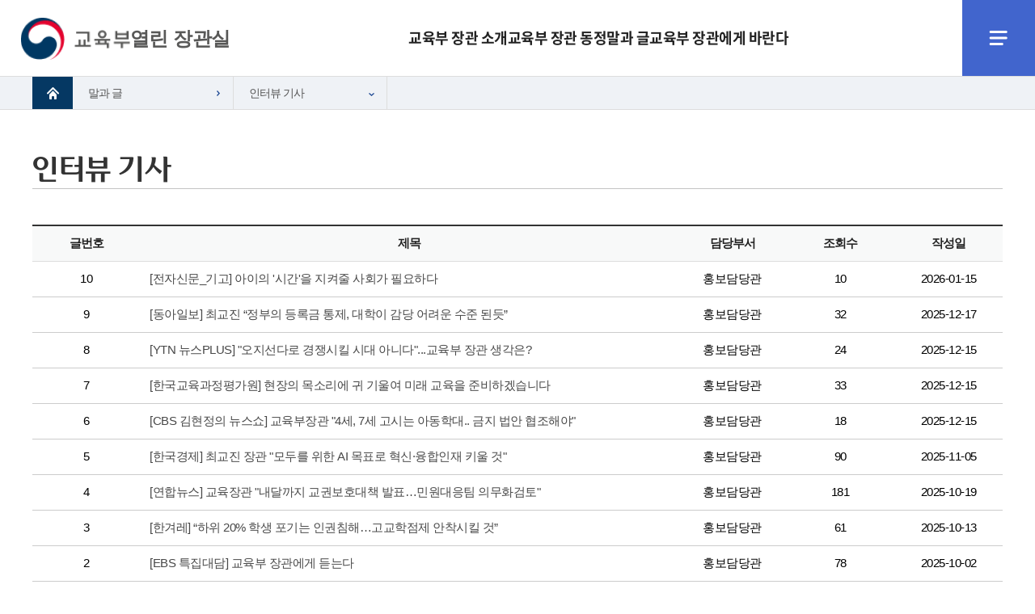

--- FILE ---
content_type: text/html;charset=UTF-8
request_url: https://www.moe.go.kr/mnstrBoardList.do?boardID=410
body_size: 16954
content:








<!doctype html>

<html lang="ko">
	<head>
	  	<meta charset="utf-8">
	    <meta http-equiv="X-UA-Compatible" content="IE=edge">
	    <meta name="viewport" content="width=device-width,initial-scale=1.0,minimum-scale=1.0,maximum-scale=1.0">
	    <title>교육부 열린 장관실</title>
	    <meta name="keywords" content="교육부, 장관실">
	    <meta name="description" content="교육개혁, 대한민국 재도약의 시작">
		
		<link rel="shortcut icon" href="/css/mnstr/css/images/favicon.ico" type="image/x-icon" />
	    <link rel="stylesheet" href="/css/mnstr/css/main.css" media="all">
	    <link rel="stylesheet" href="/css/mnstr/css/responsive.css" media="all">
    	
    	<!-- 202207 추가 ::S  -->
	    <link rel="stylesheet" href="/css/mnstr/fonts/Noto_Sans_CJK_KR/font.css">
	    <link rel="stylesheet" href="/css/mnstr/fonts/Wooridaum/font.css">
	    <link rel="stylesheet" href="/css/mnstr/css/layout.css" >
	    <link rel="stylesheet" href="/css/mnstr/css/content.css">

	    <script type="text/javascript" src="js/mnstr/jquery-2.1.1.min.js"></script>
	    <script type="text/javascript" src="js/mnstr/common.js"></script>
	    <script type="text/javascript" src="js/mnstr/moeSlider.js"></script>
	    <script type="text/javascript" src="js/mnstr/BreakingNews.js"></script>
	    <script type="text/javascript" src="/script/common/common.js"></script>
	    
		<script type="text/javascript">
		$(function(){
			$('#breakingnews3').BreakingNews({
				timer: 20000, // 20초
				effect: 'slide' 
			});
		});
		</script>
	</head>
	
	<body class="sub" id="sub">
   		<p id="skipnav"><a href="#container" title="본문바로가기">본문바로가기</a></p>
		
		<!-- 헤더 -->
	  





<script type="text/javascript">
</script>

<header class="renewal2025">
	<div class="wrapper">
		<a class="logoArea sub"  href="/mnstrInfo.do?m=01&s=mnstr" title="국민의 나라, 정의로운 대한민국 교육부 열린 교육부 장관실">
				<span class="logoImg"></span>
				<span class="logoText">열린 장관실</span>
		</a>
		<!-- <h1><a href="/mnstrInfo.do?m=01&s=mnstr" title="교육개혁, 대한민국 재도약의 시작 교육부 열린 교육부 장관실"></a></h1> -->
		<nav>
			<h2 class="pc_hidden">
				<a href="javascript:void(0);" title="교육부 열린 교육부 장관실">교육부 열린 교육부 장관실</a>
			</h2>
			<ul id="lnb" class="mb_hidden">
				<li class="menu1"><a href="javascript:void(0);" title="교육부 장관 소개">교육부 장관 소개</a>
					<div class="submenu" id="submenu1">
						<ul>
							<li><a href="/mnstrInsa.do?m=010101&s=mnstr" title="인사말">인사말</a></li>
                            <li><a href="/mnstrHist.do?m=010102&s=mnstr" title="약력">약력</a></li>
                            <li><a href="/mnstrHistory.do?m=010103&s=mnstr" title="역대 장·차관 소개">역대 장·차관 소개</a></li>
						</ul>
					</div></li>
				<li class="menu2"><a href="javascript:void(0);" title="교육부 장관 동정">교육부 장관 동정</a>
					<div class="submenu" id="submenu2">
						<ul>
							<li><a href="/mnstrVedioList.do?boardID=408&m=010201&s=mnstr" title="사진">사진</a></li>
			              <!-- <li><a href="/mnstrVedioList.do?boardID=409&m=010202&s=mnstr" title="영상">영상</a></li> -->
			              <li><a href="/mnstrBoardList.do?boardID=72729&m=010203&s=mnstr" title="동정 자료">동정 자료</a></li>
			              <li><a href="/mnstrScheduleInfo.do?m=010204&s=mnstr" title="주요 일정">주요 일정</a></li>
						</ul>
					</div>
				</li>
				<li class="menu3"><a href="javascript:void(0);" title="말과 글">말과 글</a>
					<div class="submenu" id="submenu3">
						<ul>
                            <li><a href="/mnstrBoardList.do?boardID=430&m=010301&s=mnstr" title="연설문">연설문</a></li>
							<li><a href="/mnstrBoardList.do?boardID=410&m=010302&s=mnstr" title="인터뷰 기사">인터뷰 기사</a></li>
						</ul>
					</div>
				</li>
				<li class="menu4"><a href="/mnstrConvrs.do?gubun=MT&m=010401&s=mnstr" title="교육부 장관에게 바란다">교육부 장관에게 바란다</a>
					<div class="submenu" id="submenu4">
						<a class="sub_title" href="/mnstrConvrs.do?gubun=MT&m=010401&s=mnstr" title="교육부 장관에게 바란다">교육부 장관에게 바란다</a>
					</div>
				</li>
			</ul>
		</nav>

		<!-- SNS 영역 -->
		<ul class="sns_box">
			<li class="moe"><a href="https://www.moe.go.kr/main.do?s=moe" target="_blank" title="교육부 바로가기"><p>교육부</p></a></li>
<!-- 			<li class="fa"><a href="https://www.facebook.com/ourmoekr"target="_blank" title="페이스북 바로가기"> <span>페이스북</span></a></li> -->
<!-- 			<li class="twitter"><a href="https://twitter.com/our_moe" target="_blank" title="트위터 바로가기"> <span>트위터</span></a></li> -->
		</ul>
		<p class="moe_all_btn dp_pc">
			<a href="javascript:void(0);" title="전체메뉴  열기버튼">전체메뉴 열기버튼</a>
		</p>
	</div>
</header>


<div id="moe_allmenu">
	<div style="">
		<div class="wrapper">
			<ul>
				<li class="s_btm">
					<p>교육부 장관 소개</p>
					<ul>
						<li><a href="/mnstrInsa.do?m=010101&s=mnstr" title="인사말">인사말</a></li>
						<li><a href="/mnstrHist.do?m=010102&s=mnstr" title="약력">약력</a></li>
						<li><a href="/mnstrHistory.do?m=010103&s=mnstr" title="역대 장·차관 소개">역대 장·차관 소개</a></li>
					</ul>
				</li>
				<li class="s_btm">
					<p>교육부 장관 동정</p>
					<ul>
						<li><a href="/mnstrVedioList.do?boardID=408&m=010201&s=mnstr" title="사진">사진</a></li>
						<!-- <li><a href="/mnstrVedioList.do?boardID=409&m=010202&s=mnstr" title="영상">영상</a></li> -->
						<li><a href="/mnstrBoardList.do?boardID=72729&m=010203&s=mnstr" title="동정 자료">동정 자료</a></li>
						<li><a href="/mnstrScheduleInfo.do?m=010204&s=mnstr" title="주요일정">주요일정</a></li>
					</ul>
				</li>
				<li class="s_btm">
					<p>말과 글</p>
					<ul>
						<li><a href="/mnstrBoardList.do?boardID=430&m=010301&s=mnstr" title="연설문">연설문</a></li>
						<li><a href="/mnstrBoardList.do?boardID=410&m=010302&s=mnstr" title="인터뷰 기사">인터뷰 기사</a></li>
					</ul>
				</li>
				<li class="s_btm">
					<p>교육부 장관에게 바란다</p>
					<ul>
						<li><a href="/mnstrConvrs.do?gubun=MT&m=010401&s=mnstr" title="교육부 장관에게 바란다">교육부 장관에게 바란다</a></li>
					</ul>
				</li>				
			</ul>
		</div>
	</div>
</div>

		<!-- 헤더-->
		
		<!-- container -->
	  






    

<script type="text/javascript">

function goPage(cp){
	var frm=document.getElementById('searchFrm');

	document.getElementById('curPage').value = cp;
	frm.submit();
}

//상세화면보기
function goBoardView(boardID, boardSeq, lev){
	location.href = "/mnstrBoardView.do?boardID="+boardID+"&boardSeq=" + boardSeq + "&lev=" + lev;
}

</script>


<form id="searchFrm" name="searchFrm"  method="post" > 
	<input type="hidden" id="curPage" name="curPage" value="1"/>
<div id="container" class="container">
	<!-- sub breadCrumbs -->
	<div class="location">
		<div class="inner">
				 
			<div class="path">
				<a href="/mnstrInfo.do?m=01&s=mnstr"><span class="home">HOME</span></a>
				<ul class="breadcrumb"> 
					
				 
					<li class="topNaviMenu1"><a href="#">말과 글</a></li>
					
					<li class="topNaviMenu2"><a class="secondMenu">인터뷰 기사</a>
						<ul id="smShow">
							 
							 
								<li><a href="/mnstrBoardList.do?boardID=430&m=010301&s=mnstr" title="연설문">연설문</a></li>
							<li><a href="/mnstrBoardList.do?boardID=410&m=010302&s=mnstr" title="인터뷰 기사">인터뷰 기사</a></li>
							 
						</ul>
					</li>
				</ul>
			</div>

			<div class="nsnBtn">
				<div class="sns">
					<a href="https://twitter.com/our_moe" target="_blank" class="tw" title="트위터"><img alt="트위터" src="../css/mnstr/images/sns_tw.png"></a>
					<a href="https://www.facebook.com/ourmoekr" target="_blank" class="fb" title="페이스북"><img alt="페이스북" src="../css/mnstr/images/sns_fb.png"></a>
				</div>
			</div>
		</div>
	</div>

	<div class="contentWrap">
		<div class="contents">
			<h3 class="ctTitle">인터뷰 기사</h3>
			<section class="padAll_50">
				<div class="title">						
					<h4>인터뷰 기사</h4>
				</div>
				<div class="sub_wrap">
					<div>
						<div class="table_box">						
							<table class="tbl_normal" summary="자료실">
								<caption>자료실</caption>
								<colgroup>
									<col style="width:10%;" class="moHide" />
									<col style="width:50%;" />
									<col style="width:10%;" class="moHide" />
									<col style="width:10%;" class="moHide" />
									<col style="width:10%;" class="moHide" />
								</colgroup>
								<tbody>
									<tr>							
										<th class="moHide">글번호</th>
										<th>제목</th>
										
										<th class="moHide">담당부서</th>
										<th class="moHide">조회수</th>
										<th class="noneBg moHide">작성일</th>
									</tr>
									
										<tr>
											<td class="moHide">10</td>
											<td class="leftTxt"><a href="#" onclick="javascript:goBoardView(410, 105156, 0)">[전자신문_기고] 아이의 &#39시간&#39을 지켜줄 사회가 필요하다</a></td>									
											
											<td class="moHide">홍보담당관</td>
											<td class="moHide">10</td>
											<td class="moHide">2026-01-15</td>
										</tr>
									
										<tr>
											<td class="moHide">9</td>
											<td class="leftTxt"><a href="#" onclick="javascript:goBoardView(410, 104912, 0)">[동아일보] 최교진 “정부의 등록금 통제, 대학이 감당 어려운 수준 된듯”</a></td>									
											
											<td class="moHide">홍보담당관</td>
											<td class="moHide">32</td>
											<td class="moHide">2025-12-17</td>
										</tr>
									
										<tr>
											<td class="moHide">8</td>
											<td class="leftTxt"><a href="#" onclick="javascript:goBoardView(410, 104883, 0)">[YTN 뉴스PLUS] &quot;오지선다로 경쟁시킬 시대 아니다&quot;...교육부 장관 생각은?</a></td>									
											
											<td class="moHide">홍보담당관</td>
											<td class="moHide">24</td>
											<td class="moHide">2025-12-15</td>
										</tr>
									
										<tr>
											<td class="moHide">7</td>
											<td class="leftTxt"><a href="#" onclick="javascript:goBoardView(410, 104877, 0)">[한국교육과정평가원] 현장의 목소리에 귀 기울여 미래 교육을 준비하겠습니다</a></td>									
											
											<td class="moHide">홍보담당관</td>
											<td class="moHide">33</td>
											<td class="moHide">2025-12-15</td>
										</tr>
									
										<tr>
											<td class="moHide">6</td>
											<td class="leftTxt"><a href="#" onclick="javascript:goBoardView(410, 104873, 0)">[CBS 김현정의 뉴스쇼] 교육부장관 &quot;4세, 7세 고시는 아동학대.. 금지 법안 협조해야&quot;</a></td>									
											
											<td class="moHide">홍보담당관</td>
											<td class="moHide">18</td>
											<td class="moHide">2025-12-15</td>
										</tr>
									
										<tr>
											<td class="moHide">5</td>
											<td class="leftTxt"><a href="#" onclick="javascript:goBoardView(410, 104440, 0)">[한국경제] 최교진 장관 &quot;모두를 위한 AI 목표로 혁신·융합인재 키울 것&quot;</a></td>									
											
											<td class="moHide">홍보담당관</td>
											<td class="moHide">90</td>
											<td class="moHide">2025-11-05</td>
										</tr>
									
										<tr>
											<td class="moHide">4</td>
											<td class="leftTxt"><a href="#" onclick="javascript:goBoardView(410, 104439, 0)">[연합뉴스] 교육장관 &quot;내달까지 교권보호대책 발표…민원대응팀 의무화검토&quot;</a></td>									
											
											<td class="moHide">홍보담당관</td>
											<td class="moHide">181</td>
											<td class="moHide">2025-10-19</td>
										</tr>
									
										<tr>
											<td class="moHide">3</td>
											<td class="leftTxt"><a href="#" onclick="javascript:goBoardView(410, 104438, 0)">[한겨레] “하위 20% 학생 포기는 인권침해…고교학점제 안착시킬 것”</a></td>									
											
											<td class="moHide">홍보담당관</td>
											<td class="moHide">61</td>
											<td class="moHide">2025-10-13</td>
										</tr>
									
										<tr>
											<td class="moHide">2</td>
											<td class="leftTxt"><a href="#" onclick="javascript:goBoardView(410, 104437, 0)">[EBS 특집대담] 교육부 장관에게 듣는다</a></td>									
											
											<td class="moHide">홍보담당관</td>
											<td class="moHide">78</td>
											<td class="moHide">2025-10-02</td>
										</tr>
									
										<tr>
											<td class="moHide">1</td>
											<td class="leftTxt"><a href="#" onclick="javascript:goBoardView(410, 104433, 0)">[국민일보] “수능 절대평가화 방향성에는 공감… 당장 변화 없을 것”</a></td>									
											
											<td class="moHide">홍보담당관</td>
											<td class="moHide">56</td>
											<td class="moHide">2025-09-29</td>
										</tr>
									
									
								</tbody>
							</table>
						</div>
						<div class="paging">
							<a href="#" class="first" onclick="javascript:goPage(1);" title="첫페이지">첫페이지</a>
							
							
								
									
										
											<strong title="현재 페이지" style="margin-left:1em">1</strong>
										
										
									
								
								
								
							
							<a href="#" class="last" onclick="javascript:goPage(1);" title="마직막페이지">마직막페이지</a>
						</div>
					</div>
				</div>
			</section>
		</div>
	</div>
</div>
</form>

		<!-- container-->
	
		<!-- footer -->
	  






<footer class="renewal2025 ">
	<div class="wrapper">
		<a href="https://www.moe.go.kr/" class="btmLogo">
			<img src="../css/mnstr/images/bottom_logo_02.svg" alt="열린장관실 로고"></a>
			<div class="drops">
				<label for="related" class="dropdown-label">관련사이트</label>
				<div class="dropdown">
					<select id="related" name="one" class="dropdown-select" onchange="if(this.value) window.open(this.value);">
						<option value="">관련사이트</option>
						<option value="http://www.moe.go.kr/">교육부 메인홈페이지</option>
						<option value="http://www.sen.go.kr">서울특별시교육청</option>
						<option value="http://www.pen.go.kr">부산광역시교육청</option>
						<option value="http://www.dge.go.kr">대구광역시교육청</option>
						<option value="http://www.ice.go.kr">인천광역시교육청</option>
						<option value="http://www.gen.go.kr">광주광역시교육청</option>
						<option value="http://www.dje.go.kr">대전광역시교육청</option>
						<option value="http://www.use.go.kr">울산광역시교육청</option>
						<option value="http://www.goe.go.kr">경기도교육청</option>
						<option value="http://www.gwe.go.kr">강원특별자치도교육청</option>
						<option value="http://www.cbe.go.kr">충청북도교육청</option>
						<option value="http://www.cne.go.kr">충청남도교육청</option>
						<option value="http://www.jbe.go.kr">전북특별자치도교육청</option>
						<option value="http://www.jne.go.kr">전라남도교육청</option>
						<option value="http://www.gbe.kr">   경상북도교육청</option>
						<option value="http://www.gne.go.kr">경상남도교육청</option>
						<option value="http://www.jje.go.kr">제주특별자치도교육청</option>
						<option value="http://www.sje.go.kr">세종특별자치시교육청</option>
					</select>
				</div>
			</div>
		<div class="btm_info">
			<p class="name">
				[30119] 세종특별자치시 갈매로 408, 14동(어진동) 정부세종청사 교육부<br>
				국민콜 110 / 교육부 민원콜센터 02-6222-6060 / 당직실. 044-203-6118 / FAX. 044-203-6133, 6144(공휴일, 야간)
			</p>
			<p class="copyright">COPYRIGHT ⓒ 2022 MINISTRY OF EDUCATION . ALL RIGHT RESERVED.</p>
		</div>
	</div>
</footer>
		<!-- // footer -->
	
	</body>
</html>



--- FILE ---
content_type: text/css
request_url: https://www.moe.go.kr/css/mnstr/css/main.css
body_size: 63370
content:
@charset "utf-8"; @import url("common.css");

header > div.wrapper { position:relative; background:#fff; } 
header { background:#ffffff; } 
header h1 { position:absolute; z-index:3; top:13px; left:0; } 
header h1 a { display:inline-block; width:203px; height:49px; background:url('../images/logoKor.png') no-repeat; text-indent:-9999px; } 
header nav:after { display:block; clear:both; content:''; } 
header nav #lnb { overflow:hidden; float:right; margin-right:10%; } 
header nav #lnb > li { float:left; padding: 0 50px 0 30px; background:url('../images/slashLi.png') no-repeat; background-position: 100% 50%; } 
header nav #lnb > li:last-child { padding: 0 0 0 30px; background:#fff; } 
header nav #lnb > li > a { display:block; padding:29px 0; color:#222222; font-size:18px; font-weight:600; line-height:18px; text-align:center; font-family: 'NanumSquare', 'NanumGothic', '나눔고딕','NanumGothicWeb', '맑은 고딕', 'Malgun Gothic', Dotum; } 
header nav #lnb > li > a.on { color:#e4022e; font-weight:600; } 
header nav .submenu { position:absolute; z-index:999; top:76px; display:none; width:150px; background:#01b1af; text-align:center; } 
header nav .submenu ul li a { display:block; padding:10px 0; color:#ffffff; border-bottom:1px solid #008f8d; font-size:14px; letter-spacing:-1px; font-weight:300; text-align:center; } 
header nav .submenu ul li a:hover { background:#33568e; } 
header nav .submenu#submenu1 { margin:0 0 0 -40px; } 
header nav .submenu#submenu2 { margin:0 0 0 -40px; } 
header nav .submenu#submenu3 { margin:0 0 0 -50px; } 

.moe_all_btn a { position:absolute; z-index:3; top:15px; right:0; display:block; width:46px; height:46px; background:#01b1af url('../images/menu_btn.png') no-repeat center; background-size:18px; text-indent:-9999px; transition:0.3s all ease; } 
.moe_all_btn.on a { background-image:url('../images/all_close.png'); } 

#moe_allmenu { display:none; width:100%; height:230px; background:#01b1af url('../images/allMenuBg.png') repeat-x center; color:#ffffff; } 
#moe_allmenu.on { display:block; } 
#moe_allmenu > div { width:1200px; margin:0 auto; position:relative; } 
#moe_allmenu > div > div:after { display:block; clear:both; content:''; } 
#moe_allmenu > div > div { width:670px; float:right; margin-right:90px; } 
#moe_allmenu > div > div > ul { overflow:hidden; } 
#moe_allmenu > div > div > ul > li { float:left; padding:20px 2% 30px 2%; width:25%; height:230px; box-sizing:border-box; } 
#moe_allmenu > div > div > ul > li > p { padding:10px; color:#ffffff; background:#3f4a64; font-size:14px; font-weight:600; text-align:center; border-radius:15px; } 
#moe_allmenu > div > div > ul > li > ul { margin-top:10px; } 
#moe_allmenu > div > div > ul > li > ul > li a { display:block; padding:5px 10px; color:#ffffff; font-size:15px; font-weight:300; transition:0.3s all ease; letter-spacing:-1px; } 
#moe_allmenu > div > div > ul > li > ul > li a:hover { padding-left:15px; font-weight:400; color:#f4af20; } 

.s_btm { -webkit-transform:perspective(1px) translateZ(0); transform:perspective(1px) translateZ(0); box-shadow:0 0 1px transparent; position:relative; -webkit-transition-property:color; transition-property:color; -webkit-transition-duration:0.3s; transition-duration:0.2s; } 
.s_btm:before { content:""; position:absolute; z-index:-1; top:0; left:0; right:0; bottom:0; background:#3f4a64; -webkit-transform:scaleY(0); transform:scaleY(0); -webkit-transform-origin:50% 0; transform-origin:50% 0; -webkit-transition-property:transform; transition-property:transform; -webkit-transition-duration:0.2s; transition-duration:0.2s; -webkit-transition-timing-function:ease-out; transition-timing-function:ease-out; } 
.s_btm:hover { background:#3f4a64; } 
.s_btm:hover p { background:#f4af20!important; color:#3f4a64!important; } 

.container { width:100%; box-sizing:border-box; } 
.location { background:#f4f4f4; width:100%; height:auto; border-top:1px solid #ddd; border-bottom:1px solid #ddd; box-sizing:border-box; } 
.location .inner { height:40px; margin: 0 auto; width:1200px; position: relative; } 
.location .inner:after { display:block; content:''; clear:both } 
.location .inner .path { position:absolute; top:0; left:0 } 
.location .inner .path span { float:left; display:inline-block; vertical-align:top; padding:0 5px 0 5px; color:#666; font-weight:normal; } 
.location .inner .path span.home { text-indent:-9999px; overflow:hidden; width:40px; height:40px; line-height:40px; background:#053863 url("../images/path_home_ico.png") no-repeat center center; } 
.location .inner .path > ul { float:left; } 
.location .inner .path > ul > li { position: relative; float: left; box-sizing: border-box; margin: 0; height:40px; margin-left:-1px; font-size:14px; line-height:40px; } 
.location .inner .path > ul > li.topNaviMenu1 { width:200px; } 
.location .inner .path > ul > li.topNaviMenu1 a { width:200px; background: url("../images/bul_location.png") 175px center no-repeat; cursor: default; padding:0; padding-left:20px; box-sizing:border-box; } 
.location .inner .path > ul > li > a { min-width:130px; color:#555; display:block; vertical-align:middle; padding:0 40px 0 20px; font-size:14px; border-right:1px solid #ddd; letter-spacing:-1px; position: relative; } 
.location .inner .path > ul > li.topNaviMenu1 a:after { background:none; } 
.location .inner .path > ul > li.topNaviMenu2,
.location .inner .path > ul > li.topNaviMenu3 { min-width:130px; } 
.location .inner .path > ul > li > a:after { content:''; width: 15px; height: 15px; background: url("../images/bul_location_more.png") 0 center no-repeat; display: inline-block; position: absolute; right:15px; top: 15px; } 
.location .inner .path > ul > li > ul { display:none; z-index: 91; position: absolute; border:1px solid #eaebed; background:#fff; z-index:10; width:100%; box-sizing:border-box; } 
.location .inner .path > ul > li > ul > li { border-bottom:1px solid #eaebed; } 
.location .inner .path > ul > li > ul > li > a { color:#777; display:block; font-size:12px; height:40px; line-height:40px; padding: 0 20px; word-break:keep-all; letter-spacing:-1px; } 
.location .inner .path > ul > li > ul > li > a:hover { font-weight:500; background:#33568e; color:#fff; } 
.location .inner .path > ul > li > a.show { font-weight:700; color:#059edb; } 
.on { display:block!important; } 

.location .inner .nsnBtn { position: absolute; top:0px; right: 0; } 
.location .inner .nsnBtn a { display:block; float:left; width:40px; height:40px; padding:0; -webkit-transition-delay: 0.05s; transition-delay: 0.05s; transition: 0.3s ease; -moz-transition: 0.3s ease; -webkit-transition: 0.3s ease; -o-transition: 0.3s ease; } 
.location .inner .nsnBtn .sns { display:none; } 
.location .inner .nsnBtn a:hover, .location .inner .nsnBtn a:active { background:#3f4a64; } 
.location .inner .nsnBtn a img { margin:12px auto 0 auto; padding-left:3px; display:block; } 
.fb { background:#3b5a9a; } 
.tw { background:#2aade3; } 

.contentWrap { width:100%; background:#fff; } 
.contentWrap .contents { width:1200px; margin:0 auto; } 
.contentWrap .contents .ctTitle { width:100%; height:50px; line-height:50px; font-size:12pt; font-weight:600; letter-spacing:-1px; background:#33568e; color:#fff; text-align:center; display:none; } 
.contentWrap .contents section { min-height:500px; } 
.contentWrap .contents section:after { display:block; clear:both; content:''; } 
.contentWrap .contents section .title { display:block; text-align:center; font-weight:300; font-size:2.0rem; color:#333; font-family: 'NanumSquare', 'NanumGothic', '나눔고딕','NanumGothicWeb', '맑은 고딕', 'Malgun Gothic', Dotum; line-height:40px; } 
.contentWrap .contents section .title strong { color:#000; font-weight:600; } 
.contentWrap .contents section .title span.subTitle_txt { font-size:1.5rem; color:#0067b3; margin-bottom:10px; display:block; text-align:center; font-family: 'NanumSquare', 'NanumGothic', '나눔고딕','NanumGothicWeb', '맑은 고딕', 'Malgun Gothic', Dotum; } 
.col_bar { display:block; width:1px; height:2.375rem; background:#0067b3; margin:40px auto; } 

.btm_info { position:absolute; top: 25px; left: 200px; padding-bottom:35px; } 
.btm_info .name { margin-bottom:15px; color:#555; font-size:13px; font-weight:300; line-height:20px; } 
.btm_info address, .btm_info .copyright { color:#aaa; font-size:11px; } 

footer { border-top:1px solid #ddd; background:#f4f4f4; } 
footer .wrapper { position:relative; } 
footer .drops { position:absolute; right:0; top:25px; } 
footer .dropdown { display: inline-block; position: relative; overflow: hidden; height: 28px; width: 150px; background: #fff; border: 1px solid #ddd; } 
footer .dropdown:before, .dropdown:after { content: ''; position: absolute; z-index: 2; top: 9px; right: 10px; width: 0; height: 0; border: 4px dashed; border-color: #888 transparent; pointer-events: none; } 
footer .dropdown:before { border-bottom-style: solid; border-top: none; } 
footer .dropdown:after { margin-top: 7px; border-top-style: solid; border-bottom: none; } 
footer .dropdown-select { position: relative; width: 130%; margin: 0; padding: 6px 8px 6px 10px; height: 28px; line-height: 14px; font-size: 11px; color: #62717a; text-shadow: 0 1px white; background: #f2f2f2; background: rgba(0, 0, 0, 0) !important; border: 0; border-radius: 0; -webkit-appearance: none; } 
footer .dropdown-select:focus { z-index: 3; width: 100%; color: #394349; outline: 2px solid #49aff2; outline: 2px solid -webkit-focus-ring-color; outline-offset: -2px; } 
footer .dropdown-select > option { margin: 3px; padding: 6px 8px; text-shadow: none; background: #f2f2f2; border-radius: 3px; cursor: pointer; } 
footer a.btmLogo { position:absolute; top:28px; left:0; } 
footer a.btmLogo img { width:180px; } 

::selection { background:#555; color: #fff; text-shadow: none; } 
::-moz-selection { background:#555; color: #fff; text-shadow: none; } 
::-webkit-selection { background:#555; color: #fff; text-shadow: none; } 

.ministerProfile { width:100%; } 
.ministerProfile:after { display:block; clear:both; content:''; } 
.ministerProfile .mpWrap { width:100%; position:relative; height:180px; } 
.ministerProfile .mpWrap .mpFile { position:absolute; left:50%; margin-left:-275px; width:180px; z-index:5; } 
.ministerProfile .mpWrap .mpFile img { width:100%; } 
.ministerProfile .mpWrap .mpInfo { position:absolute; left:50%; margin-left:-275px; width:550px; z-index:3; background:#f4f4f4; border:1px solid #ddd; border-radius:100px; height:180px; } 
.showmpInfo { padding-left: 220px; padding-top:30px; padding-bottom:30px; box-sizing:border-box; } 
.showmpInfo ul { margin:0; padding:0; } 
.showmpInfo ul li { padding-left:23px; background:url('../images/dot_a.png') no-repeat left 7px; line-height:30px; } 
.showmpInfo ul li span { display:inline-block; width:80px; text-align:justify; font-weight:600; } 

.ministerProfile .mpLeft { float:left; width:49%; position:relative; } 
.ministerProfile .mpLeft h3 { display:block; border:1px solid #33568e; color:#33568e; border-radius:10px; text-align:center; padding: 10px 0; font-weight:600; letter-spacing:-1px; font-size:13pt; } 
.ministerProfile .mpRight { float:right; width:49%; position:relative; } 
.ministerProfile .mpRight h3 { display:block; border:1px solid #01b1af; color:#01b1af; border-radius:10px; text-align:center; padding: 10px 0; font-weight:600; letter-spacing:-1px; font-size:13pt; } 

h3.eduPartTitle { font-weight:600; margin-bottom:20px; color:#000; } 
.grid { width:100%; } 
.grid:after { display:block; clear:both; content:''; } 
.grid .cell { float:left; position:relative; width:216px; border:1px solid #ddd; background:#f9f9f9; margin-right:30px; margin-bottom:30px; height:216px; box-sizing:border-box; } 
.grid span.meth { position:absolute; top:120px; width:50px; border-radius:10px; color:#fff; text-align:center; display:block; font-weight:600; font-size:10pt; letter-spacing:-1px; padding:3px 0; } 
.grid span.methTwo { position:absolute; top:120px; width:100px; border-radius:10px; color:#fff; text-align:center; display:block; font-weight:600; font-size:10pt; letter-spacing:-1px; padding:3px 0; } 
.grid .cell img { width:110px; height:110px; position:absolute; border-radius:50%; border:1px solid #aaa; top: 20px; left:50%; margin-left:-55px; } 
.grid .cell:nth-child(5n) { margin-right:0px; } 
.emerald { background:#10b0d4; } 
.green { background:#10d46c; } 
.yondoo { background:#a4d410; } 
.orange { background:#f54905; } 

.grid span.names { position:absolute; top:150px; left:0px; display:block; width:100%; text-align:center; font-size:14pt; letter-spacing:-1px; color:#000; font-weight:600; } 
.grid span.dates { position:absolute; top:180px; left:0px; display:block; width:100%; text-align:center; font-size:11pt; letter-spacing:-1px; color:#777; } 

.ministerWork { width:100%; } 
.ministerWork .mwGallery { width:100%; } 
.ministerWork .mwGallery:after { display:block; clear:both; content:''; } 
.ministerWork .mwGallery .mwList { float:left; width:277px; border:1px solid #ddd; box-sizing:border-box; margin-right:30px; padding:10px; margin-bottom:30px; position:relative; } 
.ministerWork .mwGallery .mwList:nth-child(4n) { margin-right:0; } 
.ministerWork .mwGallery .mwList img { max-width:100%; height:170px; } 

.mwList span.galleryTitle { display:block; color:#000; width:100%; text-align:center; text-overflow: ellipsis; white-space: nowrap; overflow: hidden; letter-spacing:-1px; padding: 10px 0; font-weight:600; border-bottom:1px dashed #ddd; margin-bottom:10px; } 
.mwList:hover { outline:1px solid #01b1af; border:1px solid #fff!important; } 
.mwList:hover span.galleryTitle { color:#01b1af; -webkit-transform:translateZ(0); transform:translateZ(0); box-shadow:0 0 1px rgba(0, 0, 0, 0); -webkit-backface-visibility:hidden; backface-visibility:hidden; -moz-osx-font-smoothing:grayscale; -webkit-transition-duration:0.3s; transition-duration:0.3s; -webkit-transition-property:color, background-color; transition-property:color, background-color; } 
.mwList span.galleryDate { color:#777; font-size:10pt; letter-spacing:-1px; } 
.mwList span.galleryWriter { color:#777; font-size:10pt; letter-spacing:-1px; float:right; margin-top:3px; } 

.paging { padding-left: 0; margin: 20px 0; border-radius: 4px; text-align:center; } 
.paging li { display: inline; } 
.paging strong { vertical-align:top } 
.paging a ,.paging strong { position: relative; padding: 6px 12px; line-height: 1.42857143; text-decoration: none; color: #333333; background-color: #fff; border: 1px solid #ddd; margin-left: -1px; font-size:13px!important; font-weight:normal; display:inline-block; } 
.paging a:hover, .paging .current:hover, .paging a:focus, .paging .current:focus { z-index: 2; color: #23527c; background-color: #eeeeee; border-color: #ddd; } 
.paging strong { display:inline-block } 
.paging .current,.paging .current:hover,.paging .current:focus,.paging strong { z-index: 3; color: #fff; background-color: #33568e; border-color: #33568e; cursor: default; } 
.paging > .disabled > span, .paging > .disabled > span:hover,
.paging > .disabled > span:focus, .paging > .disabled > a, .paging > .disabled > a:hover,
.paging > .disabled > a:focus { color: #777777; background-color: #fff; border-color: #ddd; cursor: not-allowed; } 
.paging-lg > li > a, .paging-lg > li > span { padding: 10px 16px; font-size: 18px; line-height: 1.3333333; } 
.paging-lg > li:first-child > a, .paging-lg > li:first-child > span { border-bottom-left-radius: 6px; border-top-left-radius: 6px; } 
.paging-lg > li:last-child > a, .paging-lg > li:last-child > span { border-bottom-right-radius: 6px; border-top-right-radius: 6px; } 
.paging-sm > li > a, .paging-sm > li > span { padding: 5px 10px; font-size: 12px; line-height: 1.5; } 
.paging-sm > li:first-child > a, .paging-sm > li:first-child > span { border-bottom-left-radius: 3px; border-top-left-radius: 3px; } 
.paging-sm > li:last-child > a, .paging-sm > li:last-child > span { border-bottom-right-radius: 3px; border-top-right-radius: 3px; } 

.ministerView { width:100%; } 
.ministerView:after { display:block; clear:both; content:''; } 
p.contextDetail { line-height:25px; text-align:justify; } 
.videoIframe { margin-top:20px; } 

.photoView { width:100%; margin: 30px 0; } 
.photoView:after { display:block; clear:both; content:''; } 
.photoView .cell { float:left; width:216px; border:1px solid #ddd; text-align:center; background:#f9f9f9; margin-right:30px; margin-bottom:30px; box-sizing:border-box; } 
.photoView .cell img { max-width:100%; padding:10px; height:130px; box-sizing:border-box; } 
.photoView .cell:nth-child(5n) { margin-right:0px; } 
.pvCellBtn { width:100%; } 
.pvCellBtn:after { display:block; clear:both; content:''; } 
.pvCellBtn a.seeBtn { float:left; width:50%; height:35px; line-height:35px; display:block; text-align:center; background:#33568e; color:#fff; font-weight:600; letter-spacing:-1px; font-size:10pt; } 
.pvCellBtn a.downBtn { float:left; width:50%; height:35px; line-height:35px; display:block; text-align:center; background:#01b1af; color:#fff; font-weight:600; letter-spacing:-1px; font-size:10pt; } 

.overlay { display:none; background:url('../images/black.png') repeat; position:absolute; top:0; left:0; right:0; bottom:0; z-index:999; } 
.ons { display:block; } 
.seeCloseBtn { display: block; width:50px; height:50px; box-sizing: border-box; background: white; color: black; text-decoration: none; position: absolute; top: 0px; right: 0px; -webkit-transition: .5s ease-in-out; -moz-transition: .5s ease-in-out; -o-transition: .5s ease-in-out; transition: .5s ease-in-out; } 
.seeCloseBtn:before { content: ""; display: block; height: 30px; width: 1px; background: black; position: absolute; left: 26px; top:10px; -webkit-transform:rotate(45deg); -moz-transform:rotate(45deg); -o-transform:rotate(45deg); transform:rotate(45deg); } 
.seeCloseBtn:after { content: ""; display: block; height: 30px; width: 1px; background: black; position: absolute; left: 26px; top:10px; -webkit-transform:rotate(-45deg); -moz-transform:rotate(-45deg); -o-transform:rotate(-45deg); transform:rotate(-45deg); } 
.modalImg { position:absolute; left:15%; right:15%; top:10%; bottom:10%; text-align:center; } 
.modalImg img { height:100%!important; max-height: 100%; max-width: 100%; width:auto!important; } 

.ministerWork .mwGallery .mwList a { text-align:center; display:block; } 

.writeInfo { width:100%; display:block; text-align:center; font-size:10pt; } 
.col_bar_write { display:block; width:1px; height:2.375rem; background:#0067b3; margin:20px auto 30px; } 
span.wteam { display:inline-block; font-size:10pt; letter-spacing:-1px; color:#666; margin-right:20px; } 
span.wteam strong { color:#228FB7!important; font-weight:600; } 
span.wteam:nth-last-child { margin-right:0; } 

.list_control { margin-top: 20px; overflow: hidden; } 
.list_control li { width: 50%; float: left; border: 1px solid #ced4da; box-sizing:border-box; } 
.list_control li a { padding: 15px; display: block; overflow: hidden; white-space: nowrap; text-overflow: ellipsis; max-width: 100%; width: auto; vertical-align: middle; } 
.list_control li a span { color: #33568e; font-weight: bold; } 
.list_control li a:hover, .list_control li a:active, .list_control li a:focus { text-decoration:none; } 
.list_control li a:hover span, .list_control li a:active span, .list_control li a:focus span { color:#fff; } 
.list_control .prev a { text-align: left; background: url('../images/board_prev.png') 0% 50% no-repeat; padding-left: 65px; } 
.list_control .next a { text-align: right; background: url('../images/board_next.png') 100% 50% no-repeat; padding-right: 65px; } 
.list_control .next { border-left:none; } 
.list_control .prev a span { margin-right:10px; } 
.list_control .next a span { margin-left:10px; float: right; } 
.list_control .prev a:hover, .list_control .prev a:active, .list_control .prev a:focus, .list_control .prev a:visited { background: url('../images/board_prev_w.png') 0% 50% no-repeat #33568e; color:#fff; } 
.list_control .next a:hover, .list_control .next a:active, .list_control .next a:focus, .list_control .next a:visited { background: url('../images/board_next_w.png') 100% 50% no-repeat #33568e; color:#fff; } 
.list_control .prev a.disabled,
.list_control .next a.disabled { pointer-events: none; color:#696969; background-color: #EDF0F2 !important; cursor:not-allowed; } 
.list_control .prev a.disabled span,
.list_control .next a.disabled span { color: #0c3681; } 
.list_control .prev a.disabled { background: url('../images/board_prev.png') 0% 50% no-repeat; opacity:.5; } 
.list_control .next a.disabled { background: url('../images/board_next.png') 100% 50% no-repeat; opacity:.5; } 
a.disabled { pointer-events: none; color:#696969; background-color: #EDF0F2 !important; cursor:not-allowed; } 
.btnAlignArea { display:block; text-align:center; margin: 20px 0 0; } 
span.btn_list { position: relative; text-decoration: none; background-color: #424241; margin-left: -1px; font-size:13px!important; font-weight:normal; display:inline-block; } 
span.btn_list a { display:block; padding: 10px 15px; line-height: 1.42857143; color: #fff; } 

.section { margin:15px 0; font-size:9pt; position:relative; } 
.section:after { content:''; clear:both; display:block; } 
div.table_box { border-top:2px solid #333; padding:0; margin:10px 0 30px; position:relative; background:#fff; } 
table.tbl_normal { width:100%; } 
table.tbl_normal th { display:table-cell; font-weight:700; font-size:11pt; letter-spacing:-1px; background:#f8f9f9 /*url('../img/content/thBar.png') no-repeat right 13px*/; border-bottom:solid 1px #ddd; color: #222222; padding:12px 0; text-align:center; background-position: 100% 50%; } 
table.tbl_normal th.left { text-align: left; } 
table.tbl_normal td { border-bottom:1px solid #ccc; padding:12px; box-sizing:border-box; font-size:11pt; text-align:center; } 
table.tbl_normal td.leftTxt { text-align:left; } 
table.tbl_normal td a { display:block; } 
table.tbl_normal td img { vertical-align:middle; } 
table.tbl_normal tr.row_ins td { background: #eaf4f9; } 
table.tbl_normal tr.row_del td { background: #ffeddf; } 
table.tbl_normal tr.select td { background: #ebfdde; } 
table.tbl_normal tr.total td { background: #ececec; } 
table.tbl_normal td.total { background: #ececec; } 
table.tbl_normal tr:hover { background:#f1f8ff; color:#0066cb; } 
table.tbl_normal tr:hover a { color:#28639b; } 
table.tbl_normal td.title { text-align:left; padding-left: 15px; color:#666; } 
table.tbl_normal td textarea { width:100%; font-size:9pt; border:1px solid #ccc; overflow:auto; padding:10px; min-height:100px; -moz-box-sizing: border-box; -webkit-box-sizing: border-box; box-sizing: border-box; } 
table.tbl_normal th.noneBg { background:#f8f9f9!important; } 
table.tbl_normal th input[type="checkbox"],
table.tbl_normal td input[type="checkbox"] { height:auto; } 
.imageFrame { width:100%; } 
.imageFrame img { width:100%; } 

.month .calUtil { position:relative; line-height:60px; text-align:center; } 
.month .calUtil strong { font-size:35px; color:#999; font-weight:normal; letter-spacing:-3px; } 
.month .calUtil strong em { font-size:35px; color:#000; font-weight:bold; padding-left:10px; letter-spacing:-1px; } 
.month .calUtil button { float:left; width:30px; height:50px; font-size:0; text-indent:-9999em; } 
.month .calUtil button.mPrev { position:absolute; left:0; top:20%; background:url('../images/arrow_left.png') no-repeat; cursor:pointer; } 
.month .calUtil button.mNext { position:absolute; right:0; top:20%; background:url('../images/arrow_right.png') no-repeat; cursor:pointer; } 

.month table { table-layout:fixed; width:100%; padding:0; border-collapse:collapse; border-spacing:0; border-top:1px solid #ddd; } 
.month table thead th { padding:10px 0px; color:#000; background:#f4f4f4; border-right:1px solid #ddd; text-align:center; font-size:10pt; } 
.month table thead th.sun { color:#fff; background:#b22e31; } 
.month table thead th.sat { color:#fff; background:#23a4e6; } 
.month table thead th:last-child { border-right:0; } 
.month table thead th small { display:block; text-align:center; opacity:0.6; } 
.month table thead th span { font-size:12pt; font-weight:600; display:block; text-align:center; margin-bottom:5px; } 
.month table tbody td { position:relative; border:1px solid #ededed; height:60px; } 
.month table tbody td a { display:block; color:#727272; position:absolute; padding:10px; top:0; bottom:0; left:0; right:0; font-size: 10pt; letter-spacing:-1px; box-sizing:border-box; } 

.month table tbody td a.avaliable:before { content:''; display:inline-block; background:#2244c2; width:10px; height:10px; margin-right:5px; border-radius:5px } 
.month table tbody td a.lecturewait:before { content:''; display:inline-block; background:#fe0006; width:10px; height:10px; margin-right:5px; border-radius:5px } 
.month table tbody td a.closed:before { content:''; display:inline-block; background:#ddd; width:10px; height:10px; margin-right:5px; border-radius:5px } 
.month table tbody td a.wait:before { content:''; display:inline-block; background:#eeac20; width:10px; height:10px; margin-right:5px; border-radius:5px } 
.month table tbody td:first-child a { color:#fe0006; } 
.month table tbody td:last-child a { color:#2244c2; } 
.month table tbody td.on a { background:#ebf2f8; } 
.month table tbody td a.check { position:absolute; right:10px; bottom:10px; width:16px; height:16px; min-height:auto; padding:0; background:#fece4a; font-size:0; text-indent:-9999em; border-radius:100%; } 

h3.titleDateFirst { display:block; border:1px solid #33568e!important; color:#33568e!important; border-radius:10px; text-align:center; padding: 10px 0; font-weight:600; letter-spacing:-1px; font-size:13pt; } 
h3.titleDateSecond { display:block; border:1px solid #01b1af!important; color:#01b1af!important; border-radius:10px; text-align:center; padding: 10px 0; font-weight:600; letter-spacing:-1px; font-size:13pt; } 
.todaysSchedule { padding: 20px 0; box-sizing:border-box; } 
.weeksSchedule { padding: 20px 0; box-sizing:border-box; } 
.weeksSchedule h4 { background:url('../images/bul_h4.png') no-repeat left 1px; padding-left: 20px; font-weight:600; color:#23a280; letter-spacing:-1px; border-bottom:1px solid #ddd; padding-bottom:10px; } 
p.nothingScd { width:100%; text-align:center; color:#888; font-size:11pt; letter-spacing:-1px; } 

ul.list-schedule { margin: 10px 0 20px 20px; } 
ul.list-schedule li { padding-left: 11px; background:url('../images/ding_moe.gif') no-repeat left 12px; line-height:30px; font-size:12pt; letter-spacing:-1px; } 
ul.list-schedule li strong { font-weight:600; width:70px; display:inline-block; } 

/* 인증관련 */
.ministerTalk { width:100%; } 
.ministerTalk .caution { display:block; width:60%; margin:0 auto; border:1px solid #ed210f; background:#fffbfb; text-align:center; padding:10px 0; border-radius:20px; } 
.ministerTalk .caution span { background:url('../images/excla.png') no-repeat left 0px; display:inline-block; font-size:10pt; padding-bottom:1px; letter-spacing:-1px; padding-left:22px; color:#ec1307; } 

.defenseIcon { width:100%; text-align:center; margin-bottom:20px; } 
.detailBtnAreas { margin: 30px auto; width:100%; text-align:center; position:relative; } 
.detailBtnAreas a { display:inline-block; background:#555; color:#fff; padding: 15px 20px; font-size:12pt; font-weight:600; letter-spacing:-1px; } 

.hvr-sweep-to-bottom { display: inline-block; vertical-align: middle; -webkit-transform: perspective(1px) translateZ(0); transform: perspective(1px) translateZ(0); box-shadow: 0 0 1px rgba(0, 0, 0, 0); position: relative; -webkit-transition-property: color; transition-property: color; -webkit-transition-duration: 0.3s; transition-duration: 0.3s; } 
.hvr-sweep-to-bottom:before { content: ""; position: absolute; z-index: -1; top: 0; left: 0; right: 0; bottom: 0; background: #2098D1; -webkit-transform: scaleY(0); transform: scaleY(0); -webkit-transform-origin: 50% 0; transform-origin: 50% 0; -webkit-transition-property: transform; transition-property: transform; -webkit-transition-duration: 0.3s; transition-duration: 0.3s; -webkit-transition-timing-function: ease-out; transition-timing-function: ease-out; } 
.hvr-sweep-to-bottom:hover, .hvr-sweep-to-bottom:focus, .hvr-sweep-to-bottom:active { color: white; } 
.hvr-sweep-to-bottom:hover:before, .hvr-sweep-to-bottom:focus:before, .hvr-sweep-to-bottom:active:before { -webkit-transform: scaleY(1); transform: scaleY(1); } 

.ministerTalkInsert { width:100%; } 
.ministerTalkInsert .caution { display:block; width:100%; margin:0 auto; border:1px solid #ed210f; background:#fffbfb; text-align:center; padding:10px 0; border-radius:20px; } 
.ministerTalkInsert .caution span { background:url('../images/excla.png') no-repeat left 0px; display:inline-block; font-size:10pt; padding-bottom:1px; letter-spacing:-1px; padding-left:22px; color:#ec1307; } 

.table-box-board { width:100%; border-top:2px solid #333; box-sizing:border-box; } 
.board_write { width:100%; border-collapse:collapse; } 
.board_write thead { background:#f4f4f4; } 
.board_write thead th { color:#222222; padding:10px 20px; font-size:14px; text-align:left; border-bottom:1px solid #d5d5db; background:#f4f4f4 url('../images/thBar.png') no-repeat 100% 50%; box-sizing:border-box; letter-spacing:-1px; font-weight:600; } 
.board_write thead th span.import { display:inline-block; color:red; font-size:9pt; letter-spacing:-1px; font-weight:600; } 
.board_write thead td { border-bottom:1px solid #ddd; font-weight:400!important; padding:5px 20px; box-sizing:border-box; } 
.board_write thead td input[type="text"] { height:30px; padding: 0 5px; box-sizing:border-box; } 
.board_write span.message { display:inline-block; margin-left:15px; color:#cb6934; font-size:10pt; letter-spacing:-1px; background:url('../images/repair.png') no-repeat left 3px; padding-left: 17px; } 
.board_write tbody { background:#fff; } 
.board_write tbody th { color:#222222; padding:10px 20px; font-size:14px; text-align:left; border-bottom:1px solid #d5d5db; background:#fff url('../images/thBar.png') no-repeat 100% 10px; box-sizing:border-box; letter-spacing:-1px; font-weight:600; vertical-align:top; } 
.board_write tbody td { border-bottom:1px solid #ddd; font-weight:400!important; padding:5px 20px; box-sizing:border-box; } 
.board_write tbody td textarea { width:100%; height:300px; padding:10px; line-height:20px; box-sizing:border-box; } 

.jfilestyle { display: inline-block; margin: 0px 0px 10px 0px; padding: 0px; position: relative; border-collapse: separate; } 
div.jfilestyle input { border: 1px solid #c0c0c0; background: #d9d9d9; margin: 0px -5px 0px 0px; vertical-align: middle; padding: 10px 15px; font-size: 14px; border-radius: 0px; color: #8d8d8d; cursor: default; line-height: normal; } 
div.jfilestyle label { display: inline-block; border: 1px solid #c0c0c0; background: #ffffff; padding: 10px 15px; color: #333; vertical-align: middle; line-height: normal; text-align: center; margin: 0px; font-size: 14px; width: auto; letter-spacing:-1px; border-radius: 0px; font-weight: normal; } 
div.jfilestyle label:hover { background:#2098D1; color:#fff; } 
div.jfilestyle.jfilestyle-corner input:last-child,
div.jfilestyle.jfilestyle-corner label:last-child { margin-left: -1px; } 
div.jfilestyle label[disabled] { pointer-events: none; opacity: 0.6; filter: alpha(opacity=65); cursor: not-allowed; } 
div.jfilestyle label:hover { cursor: pointer; opacity: 0.9; } 
div.jfilestyle .count-jfilestyle { background: #303030; color: #fff; border-radius: 50%; padding: 1px 5px; font-size: 12px; vertical-align: middle; } 

.identInfo { width:100%; text-align:center; background:url('../images/txtline.png') repeat-x 50% 50%; font-size:17pt; letter-spacing:-1px; font-weight:600; font-family: 'NanumSquare', 'NanumGothic', '나눔고딕','NanumGothicWeb', '맑은 고딕', 'Malgun Gothic', Dotum; } 
.identContent { width:100%; margin-top:20px; } 
.identContent .identList { padding: 20px 10px; background:url('../images/idenBgTwo.png'); border-radius:20px; box-sizing:border-box; } 
.identContent .apply { display:block; width:100%; margin:0 auto; border:1px solid #33568e; color:#33568e; background:#f5f9ff; text-align:center; padding:10px 0; border-radius:20px; } 

input[type="checkbox"] { display:none; } 
input[type="checkbox"] + label { color:#33568e; font-size:10pt; letter-spacing:-1px; cursor:pointer; } 
input[type="checkbox"] + label span { display:inline-block; width:19px; height:19px; margin:-1px 5px 0 0; vertical-align:middle; background:url('../images/check_radio_sheet.png') left top no-repeat; cursor:pointer; } 
input[type="checkbox"]:checked + label span { background:url('../images/check_radio_sheet.png') -19px top no-repeat; } 

ul.list-idInfo { margin: 0px 0 0 20px; } 
ul.list-idInfo li { padding-left: 21px; background:url('../images/bul_h4.png') no-repeat left 8px; color:#23a280; line-height:30px; font-size:11pt; letter-spacing:-1px; font-weight:600; } 
ul.list-idInfoSub { margin: 0px 0 0 20px; } 
ul.list-idInfoSub li { padding-left: 12px; background:url('../images/dot_gray.png') no-repeat left 12px; color:#666; line-height:30px; font-size:10pt; letter-spacing:-1px; font-weight:300; } 

/* 메인 */
.visualWrap { position:relative; width:100%; height:290px; background:#e1e1df; padding:30px 0px; box-sizing:border-box; } 
.visualWrap .visual { width:1200px; margin:0 auto; } 
.visualWrap .visual:after { display:block; clear:both; content:''; } 
.speakMinister { float:left; width:320px; height:230px; position:relative; background:#5b5c57 url('../images/speakMsBg.png') repeat-x top center; } 
.speakMinister .photoArea { position:absolute; top:15px; left:15px; } 
.speakMinister .txtArea { position:absolute; top:30px; left:175px; } 
.speakMinister .txtArea span { display:block; color:#ffc400; font-size:12pt; letter-spacing:-1px; margin-bottom:7px; } 
.speakMinister .txtArea span.contTxt { line-height:32px; color:#ccc; font-size: 26px; font-family: 'NanumSquare', 'NanumGothic', '나눔고딕','NanumGothicWeb', '맑은 고딕', 'Malgun Gothic', Dotum; font-weight:200; } 
.speakMinister .txtArea span strong { font-weight:700; color:#fff; } 
.speakMinister .msBtnBottom { position:absolute; width:100%; bottom:0; background:#3e61b2; height:50px; text-align:center; line-height:50px; } 
.speakMinister .msBtnBottom a { display:inline-block; color:#fff; font-size:11pt; letter-spacing:-1px; padding: 0 25px 0 0px; background:url('../images/whiteBar.png') no-repeat right 18px; } 
.speakMinister .msBtnBottom a:nth-child(2n) { background:none; padding: 0 0 0 20px; } 
.speakMinister .msBtnBottom a:hover { color:#ffc400; } 

.working { float:left; width:560px; height:230px; position:relative; margin-left:20px; background:#fff; padding:20px; box-sizing:border-box; } 
.working h3 { font-size:14pt; letter-spacing:-1px; font-weight:600; height:30px; line-height:30px; } 
.working a.more { display: block; width:30px; height:30px; box-sizing: border-box; background: #33568e; color: black; text-decoration: none; position: absolute; top: 20px; right: 20px; } 
.working a.more:before { content: ""; display: block; height: 15px; width: 1px; background: #fff; position: absolute; right: 14px; top:8px; -webkit-transform:rotate(90deg); -moz-transform:rotate(90deg); -o-transform:rotate(90deg); transform:rotate(90deg); } 
.working a.more:after { content: ""; display: block; height: 15px; width: 1px; background: #fff; position: absolute; right: 14px; top:8px; -webkit-transform:rotate(0deg); -moz-transform:rotate(0deg); -o-transform:rotate(0deg); transform:rotate(0deg); } 
.workContent { width:100%; position:relative; margin-top:10px; } 
.workContent:after { display:block; clear:both; content:''; } 
.workContent .wcPlace { position:relative; width:100%; height:150px; } 
.workContent .wcPlace a { display:block; width:250px; height:150px; } 
.workContent .wcPlace a img { position:absolute; top:0; left:0; bottom:0; right:0; width:100%; height:100%; z-index:5; } 
.workContent .wcPlace a span { position:absolute; bottom:0; width:100%; background:url('../images/black.png') repeat-x; height:40px; z-index:6; display:block; width:100%; text-align:center; text-overflow: ellipsis; white-space: nowrap; overflow: hidden; color:#fff; line-height:40px; font-size:10pt; letter-spacing:-1px; padding:0 20px; box-sizing:border-box; } 
.workContent .wcPlace a:hover span { color:#ffc400; -webkit-transform:translateZ(0); transform:translateZ(0); box-shadow:0 0 1px rgba(0, 0, 0, 0); -webkit-backface-visibility:hidden; backface-visibility:hidden; -moz-osx-font-smoothing:grayscale; -webkit-transition-duration:0.3s; transition-duration:0.3s; -webkit-transition-property:color, background-color; transition-property:color, background-color; } 
.owl-pagination { text-align:center; } 

.visualTabArea { float:right; width:280px; height:230px; position:relative; background:#fff; } 
#visualTab { position:relative; width:100%; } 
#visualTab ul { margin:0; padding:0; } 
#visualTab ul li { float:left; margin-right:-1px; width:115px; margin:0; padding:0; background:#f4f4f4; box-sizing:border-box; } 
#visualTab ul li a { display:block; padding: 15px 0; font-weight:300; color:#666; font-size:11pt; letter-spacing:-1px; text-align:center; cursor:pointer; box-sizing:border-box; } 
#visualTab ul li.on { background:#406ab2; } 
#visualTab ul li.on a { color:#fff; font-weight:600; } 
#tabcontentSn0,
#tabcontentSn1 { display:block; clear:both; padding:10px 0; content:''; } 
.visualTabArea a.more { display: block; width:50px; height:47px; box-sizing: border-box; background: #33568e; color: black; text-decoration: none; position: absolute; top: 0px; right: 0px; } 
.visualTabArea a.more:before { content: ""; display: block; height: 25px; width: 1px; background: #fff; position: absolute; right: 24px; top:11px; -webkit-transform:rotate(90deg); -moz-transform:rotate(90deg); -o-transform:rotate(90deg); transform:rotate(90deg); } 
.visualTabArea a.more:after { content: ""; display: block; height: 25px; width: 1px; background: #fff; position: absolute; right: 24px; top:11px; -webkit-transform:rotate(0deg); -moz-transform:rotate(0deg); -o-transform:rotate(0deg); transform:rotate(0deg); } 

ul.list-main { margin: 5px 0 0 15px; } 
ul.list-main li { padding-left: 13px; padding-right:15px; background:url('../images/list-dot.gif') no-repeat left 12px; line-height:31px; font-size:10pt; letter-spacing:-1px; text-overflow: ellipsis; white-space: nowrap; overflow: hidden; } 
ul.list-main li a:hover { color:#01b1af; } 

.owl-carousel .owl-wrapper:after { content: "."; display: block; clear: both; visibility: hidden; line-height: 0; height: 0; } 
.owl-carousel { display: none; position: relative; width: 100%; -ms-touch-action: pan-y; } 
.owl-carousel .owl-wrapper { display: none; position: relative; -webkit-transform: translate3d(0px, 0px, 0px); } 
.owl-carousel .owl-wrapper-outer { overflow: hidden; position: relative; width: 100%; } 
.owl-carousel .owl-wrapper-outer.autoHeight { -webkit-transition: height 500ms ease-in-out; -moz-transition: height 500ms ease-in-out; -ms-transition: height 500ms ease-in-out; -o-transition: height 500ms ease-in-out; transition: height 500ms ease-in-out; } 
.owl-carousel .owl-item { float: left; } 
.owl-controls .owl-page,
.owl-controls .owl-buttons div { cursor: pointer; } 
.owl-controls { -webkit-user-select: none; -khtml-user-select: none; -moz-user-select: none; -ms-user-select: none; user-select: none; -webkit-tap-highlight-color: rgba(0, 0, 0, 0); } 

.owl-carousel .owl-wrapper,
.owl-carousel .owl-item { -webkit-backface-visibility: hidden; -moz-backface-visibility: hidden; -ms-backface-visibility: hidden; -webkit-transform: translate3d(0,0,0); -moz-transform: translate3d(0,0,0); -ms-transform: translate3d(0,0,0); } 
.owl-origin { -webkit-perspective: 1200px; -webkit-perspective-origin-x : 50%; -webkit-perspective-origin-y : 50%; -moz-perspective : 1200px; -moz-perspective-origin-x : 50%; -moz-perspective-origin-y : 50%; perspective : 1200px; } 
.owl-fade-out { z-index: 10; -webkit-animation: fadeOut .7s both ease; -moz-animation: fadeOut .7s both ease; animation: fadeOut .7s both ease; } 
.owl-fade-in { -webkit-animation: fadeIn .7s both ease; -moz-animation: fadeIn .7s both ease; animation: fadeIn .7s both ease; } 
.owl-theme .owl-controls { margin-top: 10px; text-align: center; } 
/*.owl-theme .owl-controls .owl-buttons div { color: #FFF; display: inline-block; zoom: 1; *display: inline; margin: 5px; padding: 3px 10px; font-size: 12px; -webkit-border-radius: 30px; -moz-border-radius: 30px; border-radius: 30px; background: #869791; filter: Alpha(Opacity=50); opacity: 0.5; } */
.owl-theme .owl-controls.clickable .owl-buttons div:hover { filter: Alpha(Opacity=100); opacity: 1; text-decoration: none; } 
.owl-theme .owl-controls .owl-page { display: inline-block; zoom: 1; *display: inline; } 
.owl-theme .owl-controls .owl-page span { display: block; width: 12px; height: 12px; margin: 5px 7px; filter: Alpha(Opacity=50); opacity: 0.5; -webkit-border-radius: 20px; -moz-border-radius: 20px; border-radius: 20px; background: #869791; } 
.owl-theme .owl-controls .owl-page.active span,
.owl-theme .owl-controls.clickable .owl-page:hover span { filter: Alpha(Opacity=100); opacity: 1; } 
.owl-theme .owl-controls .owl-page span.owl-numbers { height: auto; width: auto; color: #FFF; padding: 2px 10px; font-size: 12px; -webkit-border-radius: 30px; -moz-border-radius: 30px; border-radius: 30px; } 

.mainWrapper { width:100%; background:#fff; } 
.mainWrapper .mainContent { width:1200px; margin:0 auto; padding: 30px 0; box-sizing:border-box; } 
.mainWrapper .mainContent:after { display:block; clear:both; content:''; } 
.mainWrapper .mainContent .mainVideo { float:left; width:440px; position:relative; } 
.mainVideo .mvTitle { position:relative; width:100%; display:block; height:40px; background:#555; padding:0 20px; box-sizing:border-box; color:#fff; } 
.mainVideo .mvTitle h3 { height:40px; line-height:40px; font-size:12pt; letter-spacing:-1px; font-weight:600; } 
.mainVideo .mvTitle a.more { display: block; width:40px; height:40px; box-sizing: border-box; background: #333; color: black; text-decoration: none; position: absolute; top: 0px; right: 0px; } 
.mainVideo .mvTitle a.more:before { content: ""; display: block; height: 20px; width: 1px; background: #fff; position: absolute; right: 20px; top:10px; -webkit-transform:rotate(90deg); -moz-transform:rotate(90deg); -o-transform:rotate(90deg); transform:rotate(90deg); } 
.mainVideo .mvTitle a.more:after { content: ""; display: block; height: 20px; width: 1px; background: #fff; position: absolute; right: 20px; top:10px; -webkit-transform:rotate(0deg); -moz-transform:rotate(0deg); -o-transform:rotate(0deg); transform:rotate(0deg); } 

.mvWrapper { width:100%; height:200px; position:relative; } 
.mvWrapper .mvArea a { display:block; width:440px; height:200px; } 
.mvWrapper .mvArea img { position:absolute; width:100%; height:100%; top:0; left:0; right:0; bottom:0; z-index:5; box-sizing:border-box; } 
.mvWrapper .mvArea .overlayVideo { position:absolute; width:100%; height:100%; top:0; left:0; right:0; bottom:0; z-index:6; box-sizing:border-box; background:url('../images/videoBlack.png') repeat top center; } 
.mvWrapper .mvArea .titleTxt { position:absolute; bottom:0; width:100%; background:url('../images/black.png') repeat-x; height:40px; z-index:7; display:block; width:100%; text-align:center; text-overflow: ellipsis; white-space: nowrap; overflow: hidden; color:#fff; line-height:40px; font-size:10pt; letter-spacing:-1px; padding:0 20px; box-sizing:border-box; } 
.mvWrapper .mvArea a:hover .titleTxt { color:#ffc400; -webkit-transform:translateZ(0); transform:translateZ(0); box-shadow:0 0 1px rgba(0, 0, 0, 0); -webkit-backface-visibility:hidden; backface-visibility:hidden; -moz-osx-font-smoothing:grayscale; -webkit-transition-duration:0.3s; transition-duration:0.3s; -webkit-transition-property:color, background-color; transition-property:color, background-color; } 

.facebookWrapper { float:left; width:440px; position:relative; margin-left:20px; background:#eee; } 
.facebookWrapper .mvTitle { position:relative; width:100%; display:block; height:40px; background:#3b5998; padding:0 20px; box-sizing:border-box; color:#fff; } 
.facebookWrapper .mvTitle h3 { height:40px; line-height:40px; font-size:12pt; letter-spacing:-1px; font-weight:600; } 
.facebookWrapper .mvTitle h3 img.fb { height:17px; margin-top:11px; } 
.facebookWrapper .mvTitle a.more { display: block; width:40px; height:40px; box-sizing: border-box; background: #1c325f; color: black; text-decoration: none; position: absolute; top: 0px; right: 0px; } 
.facebookWrapper .mvTitle a.more:before { content: ""; display: block; height: 20px; width: 1px; background: #fff; position: absolute; right: 20px; top:10px; -webkit-transform:rotate(90deg); -moz-transform:rotate(90deg); -o-transform:rotate(90deg); transform:rotate(90deg); } 
.facebookWrapper .mvTitle a.more:after { content: ""; display: block; height: 20px; width: 1px; background: #fff; position: absolute; right: 20px; top:10px; -webkit-transform:rotate(0deg); -moz-transform:rotate(0deg); -o-transform:rotate(0deg); transform:rotate(0deg); } 

.fbWrapper { width:100%; height:200px; position:relative; } 
.fbWrapper .mvArea a { display:block; width:440px; height:200px; } 
.fbWrapper .mvArea img { position:absolute; width:100%; height:100%; top:0; left:0; right:0; bottom:0; z-index:5; box-sizing:border-box; } 
.fbWrapper .mvArea .overlayVideo { position:absolute; width:100%; height:100%; top:0; left:0; right:0; bottom:0; z-index:6; box-sizing:border-box; background:url('../images/videoBlack.png') repeat top center; } 
.fbWrapper .mvArea .titleTxt { position:absolute; bottom:0; width:100%; background:url('../images/black.png') repeat-x; height:40px; z-index:7; display:block; width:100%; text-align:center; text-overflow: ellipsis; white-space: nowrap; overflow: hidden; color:#fff; line-height:40px; font-size:10pt; letter-spacing:-1px; padding:0 20px; box-sizing:border-box; } 
.fbWrapper .mvArea a:hover .titleTxt { color:#ffc400; -webkit-transform:translateZ(0); transform:translateZ(0); box-shadow:0 0 1px rgba(0, 0, 0, 0); -webkit-backface-visibility:hidden; backface-visibility:hidden; -moz-osx-font-smoothing:grayscale; -webkit-transition-duration:0.3s; transition-duration:0.3s; -webkit-transition-property:color, background-color; transition-property:color, background-color; } 

.interviewWrap { float:right; width:280px; height:240px; background:url('../images/interviewBg.png') no-repeat; position:relative; padding:20px; box-sizing:border-box; } 
.interviewWrap h3 { display:block; font-size:12pt; letter-spacing:-1px; font-weight:600; color:#fff; height:40px; background:url('../images/h3Bot_bar.png') no-repeat; } 
.interviewWrap a.more { display: block; width:40px; height:40px; box-sizing: border-box; color: #fff; text-decoration: none; position: absolute; top: 10px; right: 7px; } 
.interviewWrap a.more:before { content: ""; display: block; height: 20px; width: 1px; background: #fff; position: absolute; right: 20px; top:10px; -webkit-transform:rotate(90deg); -moz-transform:rotate(90deg); -o-transform:rotate(90deg); transform:rotate(90deg); } 
.interviewWrap a.more:after { content: ""; display: block; height: 20px; width: 1px; background: #fff; position: absolute; right: 20px; top:10px; -webkit-transform:rotate(0deg); -moz-transform:rotate(0deg); -o-transform:rotate(0deg); transform:rotate(0deg); } 

.interviewList { width:100%; margin: 20px 0; } 
.interviewList span { background:#88c057; color:#fff; display:inline-block; min-width: 80px; text-align:center; font-size:9pt; letter-spacing:-1px; font-weight:600; padding: 5px 0; box-sizing:border-box; } 
.interviewList a { display:block; width:100%; font-size:11pt; letter-spacing:-1px; text-align:center; text-overflow: ellipsis; white-space: nowrap; overflow: hidden; color:#fff; margin:12px 0; } 
.interviewList a:hover { color:#ffc400; -webkit-transform:translateZ(0); transform:translateZ(0); box-shadow:0 0 1px rgba(0, 0, 0, 0); -webkit-backface-visibility:hidden; backface-visibility:hidden; -moz-osx-font-smoothing:grayscale; -webkit-transition-duration:0.3s; transition-duration:0.3s; -webkit-transition-property:color, background-color; transition-property:color, background-color; } 
.interviewList hr { border-top:1px dashed #818eb3; margin-bottom:12px; } 

.quickDateWork { width:100%; background:#053863 url('../images/qdBar.png') no-repeat; } 
.quickDateWork .qdWrap { width:1200px; margin:0 auto; } 
.quickDateWork .qdWrap:after { display:block; clear:both; content:''; } 

.todaysWork { float:left; width:910px; height:50px; background:#053863; position:relative; line-height:50px; color:#fff; } 
.todaysWork .twWrap { width:100%; } 
.todaysWork .twWrap:after { display:block; clear:both; content:''; } 
.todaysWork .twWrap .twLeft { float:left; width:190px; } 
.todaysWork .twWrap .twRight { float:left; width:660px; } 


.todaysWork h3 { background:url('../images/mainDate.png') no-repeat left10px; padding-left:33px; font-size:11pt; letter-spacing:-1px; font-weight:600; } 
.todaysWork h3 span { font-weight:300; color:#bbb; } 
/*.todaysWork .txtDate { position:absolute; left: 200px; width:650px; height:30px; line-height:30px; top:10px; } 
.todaysWork .txtDate a { display:block; color:#fff; width:100%; text-overflow: ellipsis; white-space: nowrap; overflow: hidden; font-size:11pt; } 
.todaysWork .txtDate a:hover { color:#ffc400; -webkit-transform:translateZ(0); transform:translateZ(0); box-shadow:0 0 1px rgba(0, 0, 0, 0); -webkit-backface-visibility:hidden; backface-visibility:hidden; -moz-osx-font-smoothing:grayscale; -webkit-transition-duration:0.3s; transition-duration:0.3s; -webkit-transition-property:color, background-color; transition-property:color, background-color; } */
.introArea { float:right; width:290px; height:50px; background:#979488; position:relative; } 
.introArea .ltaBtnBottom { position:absolute; width:100%; bottom:0; background:#979488; height:50px; text-align:center; line-height:50px; } 
.introArea .ltaBtnBottom a { display:inline-block; color:#fff; font-size:11pt; letter-spacing:-1px; padding: 0 25px 0 0px; background:url('../images/whiteBarReal.png') no-repeat right 18px; } 
.introArea .ltaBtnBottom a:nth-child(2n) { background:none; padding: 0 0 0 20px; } 
.introArea .ltaBtnBottom a:hover { color:#ffc400; } 

.todaysWork a.more { display: block; width:40px; height:40px; box-sizing: border-box; color: #fff; text-decoration: none; position: absolute; top: 5px; right: 7px; z-index:1000; } 
.todaysWork a.more:before { content: ""; display: block; height: 20px; width: 1px; background: #fff; position: absolute; right: 20px; top:10px; -webkit-transform:rotate(90deg); -moz-transform:rotate(90deg); -o-transform:rotate(90deg); transform:rotate(90deg); } 
.todaysWork a.more:after { content: ""; display: block; height: 20px; width: 1px; background: #fff; position: absolute; right: 20px; top:10px; -webkit-transform:rotate(0deg); -moz-transform:rotate(0deg); -o-transform:rotate(0deg); transform:rotate(0deg); } 

.BreakingNewsController { width:100%; height:40px!important; overflow:hidden; height:auto; position:relative; z-index:997; } 
.BreakingNewsController ul { padding:0; margin:0; display:block; position:absolute; z-index:999; /*left:0px; right:50px; */ } 
.BreakingNewsController ul li { list-style:none; display:none; box-sizing:border-box; } 
.BreakingNewsController ul li a { text-decoration:none; color:#fff!important; display:inline-block; overflow:hidden; padding:0; font-size:11pt; height:40px!important; letter-spacing:-1px; cursor:default; } 
.BreakingNewsController ul li a span { display:inline-block; margin-right:5px; font-weight:600; } 
.easing a, .easing span { transition:.25s linear; -moz-transition:.25s linear; -webkit-transition:.25s linear; } 

.fileUpload { width:100%; border:1px solid #ddd; background:#f4f4f4; padding:20px; box-sizing:border-box; margin-top:20px; position:relative; } 
.fileUpload h3.fileTitle { display:block; background:url('../images/fileDownIcon.png') no-repeat left 0; padding-left: 25px; font-weight:600; font-size:12pt; border-bottom:1px dashed #ddd; padding-bottom:10px; } 
.fileUpload ul { margin: 10px 0 0 10px; } 
.fileUpload ul li { background:url('../images/ding_moe.gif') no-repeat left 11px; padding: 3px 0 3px 8px; } 
.fileUpload ul li a { display:inline-block; font-size:10pt; letter-spacing:-1px; } 
.fileUpload ul li:last-child { padding: 3px 0 0 8px; } 
.fileUpload ul li a:hover { color:#f43659; -webkit-transform:translateZ(0); transform:translateZ(0); box-shadow:0 0 1px rgba(0, 0, 0, 0); -webkit-backface-visibility:hidden; backface-visibility:hidden; -moz-osx-font-smoothing:grayscale; -webkit-transition-duration:0.3s; transition-duration:0.3s; -webkit-transition-property:color, background-color; transition-property:color, background-color; } 
.fileUpload .btn { display:inline-block; border-radius:5px; background:#f43659; } 
.fileUpload .btn a { width:45px; text-align:center; display:block; border-radius:5px; font-size:8pt; letter-spacing:-1px; padding:3px 5px 2px 3px; color:#fff; } 
.fileUpload .btn a:hover { background:#ffc400; border-radius:5px; color:#333; -webkit-transform:translateZ(0); transform:translateZ(0); box-shadow:0 0 1px rgba(0, 0, 0, 0); -webkit-backface-visibility:hidden; backface-visibility:hidden; -moz-osx-font-smoothing:grayscale; -webkit-transition-duration:0.3s; transition-duration:0.3s; -webkit-transition-property:color, background-color; transition-property:color, background-color; } 

/* 인사말, 약력, 역대장관 */
.ministerGreet { width:100%; } 
.ministerGreet:after { display:block; clear:both; content:''; } 
.ministerGreet .mgLeft { float:left; width:50%; text-align:center; } 
.ministerGreet .mgRight { float:right; width:50%; position:relative; } 
.ministerGreet .mgRight p { margin: 0 0 33px 0; color:#666; font-size:1rem; line-height:1.6; text-align:justify; letter-spacing:-1px; } 
.btmEdu { color:#333!important; margin:55px 0 0 0!important; } 
.signArea { position:absolute; bottom:-10px; left: 150px; } 

ul.list-moe { margin: 20px 0 0 20px; } 
ul.list-moe li { padding-left: 11px; background:url('../images/ding_moe.gif') no-repeat left 12px; line-height:30px; font-size:12pt; letter-spacing:-1px; } 
ul.list-moe li span { font-weight:600; width:70px; display:inline-block; } 

#tabmenu { position:relative; width:100%; } 
#tabmenu ul { margin:0; padding:0; } 
#tabmenu ul li { float:left; margin-right:-1px; width:49%; margin:0; padding:0; border:1px solid #ddd; box-sizing:border-box; border-radius: 30px; } 
#tabmenu ul li:nth-child(2) { float:right; width:49%; } 
#tabmenu ul li a { display:block; padding: 15px 0; font-weight:300; color:#666; text-align:center; cursor:pointer; box-sizing:border-box; } 
#tabmenu ul li.on { background:#fff; border:1px solid #33568e; } 
#tabmenu ul li.on a { color:#33568e; font-weight:600; } 
#tabmenu ul li:nth-child(2).on { background:#fff; border:1px solid #01b1af; } 
#tabmenu ul li:nth-child(2).on a { color:#01b1af; font-weight:600; } 
#tabcontent0,
#tabcontent1 { display:block; clear:both; padding:30px 0; content:''; } 




/* 2019 추가 */

.videoIframe iframe { width:100%!important; } 
.videoIframe p span strong { line-height:25px; }
.videoIframe p img{width:100%;} 
.videoIframe p a img{width:100%;} 
.leftArrow { position:absolute; top:50%; left:0; margin-top:-25px; } 
.rightArrow { position:absolute; top:50%; right:0; margin-top:-25px; } 
.leftArrow img,
.rightArrow img { width:30px; height:50px; } 

.detailBtnAreas a { text-align:center; } 
.detailBtnAreas small { display:block; font-size:10pt; margin-top:5px; } 
.newNotice2019 { width:60%; border:1px solid #ddd; background:#f4f4f4; padding:15px; box-sizing:border-box; margin:0 auto; border-radius:20px; } 

ul.list-ministerTalk { margin: 0px 0 0 20px; } 
ul.list-ministerTalk li { padding-left: 12px; background:url('../2019img/bulBlue.png') no-repeat left 7px; color:#444; line-height:23px; font-size:11pt; letter-spacing:-1px; font-weight:300; } 
ul.list-ministerTalk li.tmg { margin-top:10px; } 
strong.graydeep { color:#222; font-weight:700; } 
strong.bluedeep { color:#0164b1; font-weight:700; } 
.dblues { background:#0f256d!important; } 



/* 2019년 1월 15일 추가 */
.tab_list { width:100%; position:relative; } 
.tab_list ul { position:relative; margin:0; padding:0; background:#f4f4f4; *zoom:1; } 
.tab_list ul:after { display:block; clear:both; content:"" } 
.tab_list li { float:left; } 
.tab_list li span.date { float:right; right:10px; } 
.tab_list li a { float:left; position:relative; color:#666; text-decoration:none; } 

.tab_list li a span { display:inline-block; padding:0 29px; height:48px; line-height:48px; background:#f4f4f4; letter-spacing:-1px; cursor:pointer; box-sizing:border-box; } 
.tab_list li ul { display:none; position:absolute; top:48px; left:0; width:100%; margin:0; padding:0; *zoom:1; box-sizing:border-box; } 
.tab_list li ul:after { display:block; clear:both; content:"" } 
.tab_list li li { float:none; position:relative; margin:0 0 0px 0; color:#999; } 
.tab_list li li a { float:none; margin:0; padding:0; background:transparent; color:#666!important; } 
.tab_list li li a:hover, 
.tab_list li li a:focus { color:#ed520f !important; text-decoration:none; } 

.tab_list .more { position:absolute; top:0px; right:0; background:#33568e; z-index:900; width:51px; height:48px; cursor:pointer; } 
.tab_list .more:before { content: ""; display: block; height: 25px; width: 1px; background: #fff; position: absolute; right: 24px; top:11px; -webkit-transform:rotate(90deg); -moz-transform:rotate(90deg); -o-transform:rotate(90deg); transform:rotate(90deg); } 
.tab_list .more:after { content: ""; display: block; height: 25px; width: 1px; background: #fff; position: absolute; right: 24px; top:11px; -webkit-transform:rotate(0deg); -moz-transform:rotate(0deg); -o-transform:rotate(0deg); transform:rotate(0deg); } 

.tab_list.m1 .m1 a.tab, 
.tab_list.m2 .m2 a.tab { background:#33568e; color:#fff; } 
.tab_list.m1 .m1 ul li a, 
.tab_list.m2 .m2 ul li a { background:#fff; font-size:10pt; letter-spacing:-1px; } 
.tab_list.m1 .m1 a span, 
.tab_list.m2 .m2 a span { background:#406ab2; color:#fff; font-weight:600; letter-spacing:-1px; } 
.tab_list.m1 .m1 ul, 
.tab_list.m2 .m2 ul { display:block; padding:15px 20px; box-sizing:border-box; } 

ul.list-main { background:#fff; } 
#owl-demo .item img { margin:0 auto; } 
#owl-demo .item img { display: block; width: 100%; height: auto; } 
.owl-buttons { position:relative; top:-450px; left:0; z-index:999; } 
.owl-buttons .owl-prev { position:absolute; top:0; left:0; } 
.owl-buttons .owl-next { position:absolute; top:0; right:0; } 


/* 20190227 */
.n0227Wrap { width:800px; margin:0 auto; } 
.newTitle0227 { font-size:23pt!important; font-weight:900; } 
.newSubTitle0227 { border:1px solid #b5b5b5; background:#eee; margin:20px 0 30px; padding:20px; } 

ul.list-n0227List { margin: 0px 0 0 10px; } 
ul.list-n0227List li { padding-left: 20px; background:url('../2019img/n0227List.png') no-repeat left 5px; color:#444; line-height:23px; font-size:11pt; letter-spacing:-0.03em; font-weight:300; margin-bottom:10px; } 
ul.list-n0227List li.tmg { margin-top:10px; } 
ul.list-n0227List li:last-child { margin-bottom:0px; } 
strong.blue0227 { color:#0164b1!important; font-weight:700; } 

.selectMinisterTalk { width:100%; } 
.selectMinisterTalk:after { display:block; clear:both; content:''; } 
.selectMinisterTalk h3 { display:block; text-align:center; color:#fff; font-weight:400; font-size:16pt; letter-spacing:-1px; line-height:28px; font-family: 'NanumSquare', 'NanumGothic', '나눔고딕','NanumGothicWeb', '맑은 고딕', 'Malgun Gothic', Dotum; } 
.selectMinisterTalk a { display:block; width:140px; margin:15px auto; border:1px solid #fff; text-align:center; padding:10px; letter-spacing:-1px; box-sizing:border-box; font-size:10pt; font-weight:600; color:#fff; } 
.selectMinisterTalk .list { float:left; width:33.333333%; } 

.mtSelect01 { width:255px; height:260px; background:#978a81 url('../2019img/msImg02.png') no-repeat 50% 100%; padding:40px 15px 20px; box-sizing:border-box; } 
.mtSelect02 { width:255px; height:260px; background:#375abe url('../2019img/msImg03.png') no-repeat 50% 100%; margin:0 auto; padding:40px 15px 20px; box-sizing:border-box; } 
.mtSelect03 { width:255px; height:260px; background:#444b5d url('../2019img/msImg04.png') no-repeat 50% 100%; margin-left:12px; padding:40px 15px 20px; box-sizing:border-box; } 
.mtSelect04 { width:255px; height:260px; background:#e8b400 url('../2019img/msImg05.png') no-repeat 50% 100%; margin-top:20px; padding:40px 20px 15px; box-sizing:border-box; } 
.mtSelect05 { width:255px; height:260px; background:#7a736d url('../2019img/msImg06.png') no-repeat 50% 100%; margin:20px auto 0; padding:40px 15px 20px; box-sizing:border-box; } 
.mtSelect06 { width:255px; height:260px; background:#92c310 url('../2019img/msImg06.png') no-repeat 50% 100%; margin: 20px 0 0 12px; padding:40px 15px 20px; box-sizing:border-box; } 

/* 열린장관실 */
.message_link { padding:30px; font-size:16px; line-height:20px; color:#666; border:1px solid #ddd; } 
.message_link .btn_link { width:auto; margin: 0 auto; padding:10px 20px; display:table; text-align:center; background:#934b61; } 
.message_link .btn_link a { color:#fff; font-family:"notokr"; font-weight:400; } 

/* 20220511 수정 준비중*/
.preparation { width: 100%; background-color: #fff; } 
.preparation >div { width: 100%; max-width: 1200px; margin: 0 auto; padding: 30px 0; box-sizing: border-box; } 
.preparation >div img { display: block; width: 100%; } 

.c_preparation { } 
.c_preparation >div { } 
.c_preparation >div img { display: block; width: 100%; } 

/* 240920 웹접근성 관련 수정*/
label.dropdown-label {
    display: inline-block;
    color: #c9c9c9;
    position: absolute;
    z-index: 999;
    font-size: 1rem;
    top: 36px;
}
body#main #root #container>.layout>[data-item="5"]>.in>.midd>ul>li>.midd iframe .tit-group.center {
	display: none;
}
body#main #root #container>.layout>[data-item="5"]>.in>.midd>ul>li>.midd iframe .newsbox .more {
    display: none;
}







/*250728 부총리실 주요일정 다운로드 버튼 추가*/
 .download-btn-2025ver {cursor:pointer; display: inline-block;  border: 1px solid #053863;  color: #053863;  border-radius: 10px; text-align: center;  padding: 10px;  font-weight: 600; font-size: 10pt; margin-bottom:20px}
 .download-btn-2025ver:hover {background-color: #053863; color:#fff;}

--- FILE ---
content_type: text/css
request_url: https://www.moe.go.kr/css/mnstr/css/responsive.css
body_size: 13828
content:
@charset "UTF-8";

@media all and (min-width:1940px) {
	.wrapper { margin:0 auto; width:1940px;}
}

@media all and (min-width:769px) {
	.dp_mb { display:none; }
	.pc_block { display:block; }
	.pc_hidden { display:none; }
}


@media all and (max-width:1199px) {
	#gnb ul.family li:first-child { padding-left:20px; }
	#gnb ul.gnb_menu li.login { margin-right:20px; }
	header h1 { left:20px; }
	header nav #lnb>li>a { font-size:16px; }
	header nav #lnb>li {padding: 0 30px 0 10px;}
	header nav #lnb>li:last-child {padding: 0 0px 0 10px;}
	footer .wrapper { padding:0 20px; }
	.btm_visitor { right:20px; }
	.location .inner {width:100%;}
	.contentWrap .contents {width:100%;}
	.grid .cell {width:17.5%;}
	section {width:90%; margin:0 auto;}
	.leftab_82 {left:68px;}
	.leftab_83 {left:69px;}
	.leftab_58 {left:43px;}
	.grid span.meth {left:50%; margin-left:-25px;}
	.grid span.methTwo {left:50%; margin-left:-50px;}
	.ministerWork .mwGallery .mwList {width:24%; margin-right:10px; margin-bottom:10px;}
	.photoView .cell {width:49%; margin-right:0; margin-bottom:10px; float:left;}
	.photoView .cell:nth-child(2n) {float:right; margin-right:0px;}
	.modalImg img {height:400px!important; max-height: 100%; max-width: 100%;}
	.visualWrap {height:540px;}
	.visualWrap .visual {width:100%; padding: 0 20px; box-sizing:border-box;}
	.working {width:70%; float:right; margin-left:0;}
	.speakMinister {width:30%;}
	.workContent .wcPlace a {width:100%;}
	.speakMinister .txtArea span.contTxt {font-size: 23px;}
	.speakMinister .photoArea {top:31px;}
	.speakMinister .photoArea img {width:90%;}
	.speakMinister .txtArea {left:160px;}
	.visualTabArea {width:100%; margin-top:20px;}
	#visualTab ul {background:#f4f4f4; height:47px;}
	.mainWrapper .mainContent {width:100%; padding:30px 20px; box-sizing:border-box;}
	.mainWrapper .mainContent .mainVideo {width:40%;}
	.mvWrapper .mvArea a {width:100%;}
	.facebookWrapper {width:40%; margin-left:0;}
	.fbWrapper .mvArea a {width:100%;}
	.interviewWrap {width:20%;}
	.todaysWork {padding-left:20px; width:100%; box-sizing:border-box;}
	.introArea {display:none;}
	.quickDateWork .qdWrap {width:100%;}
}

@media screen and (max-width:1080px) { 
	.grid .cell {width:17%;}
	.grid span.names {font-size:12pt;}
	.grid span.dates {font-size:9pt}
}

@media all and (max-width:950px) {
	header nav .submenu#submenu1 { margin:0 0 0 0%; }
	header nav .submenu#submenu2 { margin:0 0 0 0%; }
	header nav .submenu#submenu3 { margin:0 0 0 0%; }
	header nav .submenu#submenu4 { margin:0 0 0 0%; }
	header nav .submenu#submenu5 { margin:0 0 0 0%; }
	.location {border-bottom:0px;}
	.location .inner {width:100%;}
	#moe_allmenu > div {width:100%;}
	footer a.btmLogo {position:static; margin:25px auto 15px; width:180px; display:block;}
	footer a.btmLogo img {margin:0 auto;}
	footer .drops {position:static; margin-bottom:15px;}
	footer .dropdown {width:100%;}
	.btm_info {position:static;}
	.btm_info .name {text-align:justify; text-align:center;}
	.btm_info address, .btm_info .copyright {text-align:center;}
	.contentWrap .contents section {border-top:1px solid #ddd;}
	.col_bar {margin: 20px auto; height:15px;}
	.contentWrap .contents section .title span.subTitle_txt {font-size:15pt;}
	.contentWrap .contents section .title {font-size: 15pt; line-height:27px;}
	.grid .cell {margin-right:25px; margin-bottom:25px;}
	.ministerWork .mwGallery .mwList {width:49%; float:left; margin-right:0;}
	.ministerWork .mwGallery .mwList:nth-child(2n) {width:49%; float:right; margin-right:0;}
	.modalImg img {height:350px!important; max-height: 100%; max-width: 100%;}
	.moHide {display:none!important;}
	.speakMinister .txtArea {display:none;}
	.speakMinister .photoArea img {width:100%;}
	.speakMinister .photoArea {top:15px; left:50%; margin-left:-78px;}
	.speakMinister .msBtnBottom a {padding: 0 10px 0 0;}
	.speakMinister .msBtnBottom a:nth-child(2n) {padding: 0 0 0 5px;}
	.mainWrapper .mainContent .mainVideo {width:35%;}
	.facebookWrapper {width:35%; margin-left:0;}
	.interviewWrap {width:30%;}
	.ministerTalk .caution {padding: 10px 20px; box-sizing:border-box; line-height:21px;}
	.ministerTalk .caution span { background:url('../images/excla.png') no-repeat left 3px;}

	.todaysWork .twWrap .twLeft {width:30%;}
	.todaysWork .twWrap .twRight {width:70%;}
}

@media all and (max-width:768px) {
	.dp_pc {display:none;}
	.mb_block {display:block;}
	.mb_hidden, .mb_hidden * {display:block !important; position:fixed !important; top:-500000px !important; margin:0px !important; padding:0px !important; width:0px !important; height:0px !important; text-indent:-50000px !important; font-size:0px !important; line-height:0px !important; border:0px !important;}		
	.pc_hidden {display:block;}
	header {height:76px;}	
	header h1 {left:20px;}
	header nav h2 a {position:absolute; z-index:3; top:15px; right:15px; display:block; width:46px; height:46px; background:#4165CD url('../images/menu_btn.png') no-repeat center; background-size:18px; text-indent:-9999px; transition:0.3s all ease;}
	header nav h2 a.on {background-image:url('../images/all_close.png');}
	header nav #lnb {overflow:inherit; position:absolute; z-index:100; top:76px; width:100%;}
	header nav #lnb>li {width:100% !important; background:#01b1af; border-bottom:1px solid #008f8d; padding: 0px;}
	header nav #lnb>li>a {padding:15px 20px; color:#ffffff; text-align:left; font-size:16px; font-weight:300;}
	header nav #lnb>li>a.on {color:#ffffff; }
	header nav #lnb > li:last-child {background:#01b1af; padding: 0;}
	header nav .submenu {position:static; margin:0 !important; width:100%; background:#ffffff;}
	header nav .submenu ul li a {padding:10px 20px; border:0px; color:#333333; text-align:left; border-bottom:1px solid #ddd;}
	header nav .submenu ul li a:hover {background:#ececec; }
	.moe_all_btn a {display:none;}
	.btm_visitor, .btm_menu {display:none;}
	#data_control {margin:20px 0 0;}
	.location {display:none;}
	#content {border-top:1px solid #ddd;}
	#moe_allmenu > div {width:100%;}
	.contentWrap .contents section .title span.subTitle_txt {font-size:12pt;}
	.contentWrap .contents section .title {font-size: 12pt; line-height:22px;}
	.ministerGreet .mgLeft {float:none; width:100%; text-align:center;}
	.ministerGreet .mgLeft img {width:50%;}
	.ministerGreet .mgRight {float:none; width:90%; border-top:1px dashed #ddd; padding-top:20px; margin:0 auto;}
	.btmEdu {padding-bottom:40px;}
	.signArea {bottom:30px;}
	.ministerProfile .mpLeft {float:none; width:90%; margin:0 auto;}
	ul.list-moe li span {display:block;}
	.ministerProfile .mpRight {float:none; width:90%; margin:20px auto 0;}
	.ministerProfile .mpWrap {height:auto;}
	.ministerProfile .mpWrap .mpFile {position:static; margin:0 auto; left: auto;}
	.ministerProfile .mpWrap .mpInfo {position:relative; width:90%; margin:0 auto; height:180px; left:auto;}
	.showmpInfo {position:absolute; padding-left:0; left:50%; margin-left: -125px;}
	.contentWrap .contents .ctTitle {display:block;}
	.grid .cell {height:190px; margin-right:20px; margin-bottom:20px;}
	.grid .cell img {width: 80px; height:80px; margin-left:-40px;}
	.grid span.names {font-size:10pt!important; top:120px;}
	.grid span.meth {top:90px;}
	.grid span.methTwo {top:90px;}
	.grid span.dates {top:145px;}
	.modalImg img {height:300px!important; max-height: 100%; max-width: 100%;}
	.working {width:100%; margin-top:20px; height:260px;}
	.speakMinister {width:100%;}
	.speakMinister .msBtnBottom a {padding: 0 25px 0 0;}
	.speakMinister .msBtnBottom a:nth-child(2n) {padding: 0 0 0 25px;}
	.visualWrap {height:820px;}
	.speakMinister .photoArea {left:35%;}
	.speakMinister .txtArea {display:block; left: 55%;}
	.mainWrapper .mainContent .mainVideo {width:49%;}
	.facebookWrapper {width:49%; margin-left:2%;}
	.interviewWrap {width:100%; margin-top:20px; background:#384b85;}
	.interviewList a {text-align:left;}
	.fileUpload ul li a {text-overflow: ellipsis; white-space: nowrap; overflow: hidden; width:70%;}

	.n0227Wrap {width:100%;}
	.mtSelect01 {width:100%;}
	.mtSelect02 {width:100%;}
	.mtSelect03 {width:100%; margin-left:0px;}
	.mtSelect04 {width:100%; margin:0;}
	.mtSelect05 {width:100%; margin:0;}
	.mtSelect06 {width:100%; margin-left:0px; margin-top:0;}
	.selectMinisterTalk h3 {font-size:14pt; line-height:25px;}
	.newTitle0227 {line-height:37px;}
}

@media all and (max-width:650px) {
	.grid span.methTwo {width:auto; padding:3px 5px; margin-left:-35px;}
	.grid .cell img {width:60px; height:60px; margin-left:-30px;}
	.grid .cell {margin-right:15px; margin-bottom:15px;}
	.modalImg img {height:270px!important; max-height: 100%; max-width: 100%;}
	.writeInfo {margin-top:20px; border-top:1px solid #ddd; padding-top:15px;}
	span.wteam {width:49%; margin:0; text-align:center;}
	.s15p {width:25%;}
	.s85p {width:75%;}
	.size-20p {width:50%;}
	.size-40p {width:100%;}
	.board_write span.message {margin-left:0px; margin-top:3px;}
	.ministerTalkInsert .caution {padding: 10px 20px; box-sizing:border-box; line-height:21px;}
	.ministerTalkInsert .caution span {background:url('../images/excla.png') no-repeat left 3px;}
	.identContent .apply {padding: 10px 20px; box-sizing:border-box; line-height:21px;}
	.jfilestyle input[type="text"] {width:100px!important;}
	.todaysWork .twWrap .twLeft {width:35%;}
	.todaysWork .twWrap .twRight {width:65%;}
	.BreakingNewsController ul li a {text-overflow: ellipsis; white-space: nowrap; overflow: hidden; width:80%;}
	.selectMinisterTalk .list {width:50%}
	.newTitle0227 {line-height:37px;}
	ul.list-n0227List li br {display:none;}
}

@media all and (max-width:520px) {
	.todaysWork .twWrap .twLeft {width:40%;}
	.todaysWork .twWrap .twRight {width:60%;}
	.BreakingNewsController ul li a {text-overflow: ellipsis; white-space: nowrap; overflow: hidden; width:50%;}
}

@media all and (max-width:480px) {
	body { min-width:320px; }
	#gnb ul.gnb_menu li.login { margin-right:10px; }	
	.btm_info .name {font-size:9pt; letter-spacing:-1px; line-height:18px;}
	.btm_info address, .btm_info .copyright {font-size:7pt;}
	.grid .cell {width:49%!important; margin-right:1%; float:left; margin-bottom:10px;}
	.grid .cell:nth-child(2n) {width:49%!important; margin-right:0; float:right;}
	.grid span.names {font-size:13pt!important;}
	.ministerWork .mwGallery .mwList {width:100%; float:none;}
	.ministerWork .mwList:nth-child(2n) {width:100%!important; float:none!important; margin-right:0;}
	.modalImg img {height:210px!important; max-height: 100%; max-width: 100%;}
	table.tbl_normal td a {line-height:22px;}
	.speakMinister {position:relative; width:100%; background:#5b5c57 url('../images/speakMsBg.png') repeat-x top center;}
	.speakMinister .photoArea {position:absolute; top:15px; left:15px; margin:0;}
	.speakMinister .txtArea {display:block; position:absolute; top:30px; left:55%;}
	.mainWrapper .mainContent .mainVideo {width:100%;}
	.facebookWrapper {width:100%; margin-left:0; margin-top:20px;}
	.todaysWork .twWrap .twLeft {width:50%;}
	.todaysWork .twWrap .twRight {width:50%;}
	.BreakingNewsController ul li a {text-overflow: ellipsis; white-space: nowrap; overflow: hidden; width:30%;}
	.newTitle0227 {letter-spacing:-1px;}
	.mtSelect01 {width:100%; padding: 40px 10px 20px;}
	.mtSelect02 {width:100%; padding: 40px 10px 20px;}
	.mtSelect03 {width:100%; margin-left:0px; padding: 40px 10px 20px;}
	.mtSelect04 {width:100%; margin:0; padding: 40px 10px 20px;}
	.mtSelect05 {width:100%; margin:0; padding: 40px 10px 20px;}
	.mtSelect06 {width:100%; margin-left:0px; margin-top:0; padding: 40px 10px 20px;}
}

@media all and (max-width:410px) {
	.s15p {width:30%;}
	.s85p {width:70%;}
	.size-20p {width:100%;}
	.size-40p {width:100%;}
	.board_write span.message {line-height:21px;}
	.jfilestyle input[type="text"] {width:50px!important;}	
}

@media all and (max-width:380px) {
	.todaysWork .twWrap .twLeft {width:60%;}
	.todaysWork .twWrap .twRight {display:none;}
	.selectMinisterTalk .list {width:100%}
}






/* 2019 추가 */

@media all and (max-width:1199px) {
	.leftArrow {position:absolute; top:30%; left:0; margin-top:-25px;}
	.rightArrow {position:absolute; top:30%; right:0; margin-top:-25px;}
	.leftArrow img,
	.rightArrow img {width:30px!important; height:50px!important; padding:0!important;}
}

@media all and (max-width:768px) {
	.leftArrow {position:absolute; top:25%; left:0; margin-top:-25px;}
	.rightArrow {position:absolute; top:25%; right:0; margin-top:-25px;}
}

@media all and (max-width:650px) {
	.leftArrow {position:absolute; top:20%; left:0; margin-top:-25px;}
	.rightArrow {position:absolute; top:20%; right:0; margin-top:-25px;}
}

@media all and (max-width:480px) {
	.leftArrow {position:absolute; top:15%; left:0; margin-top:-25px;}
	.rightArrow {position:absolute; top:15%; right:0; margin-top:-25px;}
}



/* 2019 1월 15일 추가 */

@media all and (max-width:1199px) {	
	.owl-buttons {position:relative; top:-250px; left:0; z-index:999;}
	.owl-buttons .owl-prev img {max-width:50px; height:50px!important;}
	.owl-buttons .owl-next img {max-width:50px; height:50px!important;}
}

@media all and (max-width:768px) {
	.workContent .wcPlace {background:#f4f4f4;}
	.workContent .wcPlace a img {width:auto; margin:0 auto;}
	.owl-buttons {position:relative; top:-220px; left:0; z-index:999;}
}

@media all and (max-width:650px) {
	.owl-buttons {position:relative; top:-200px; left:0; z-index:999;}
}

@media all and (max-width:480px) {
	.owl-buttons {position:relative; top:-50px; left:0; z-index:999;}
}


/* 20220511 수정 준비중*/
@media all and (max-width:1199px) {	
    .preparation >div{padding: 20px 20px 30px;}
}

--- FILE ---
content_type: text/css
request_url: https://www.moe.go.kr/css/mnstr/fonts/Noto_Sans_CJK_KR/font.css
body_size: 756
content:

@font-face {
  font-family:'NotoSansCJKkr';
  font-weight: 600;
  src: url('./NotoSansKR-Bold.otf') format('opentype'),
        url('./NotoSansKR-Bold.woff') format('woff'),
       url('./NotoSansKR-Bold.ttf') format('truetype');
}

@font-face {
  font-family:'NotoSansCJKkr';
  font-weight: 500;
  src: url('./NotoSansKR-Medium.otf') format('opentype'),
        url('./NotoSansKR-Medium.woff') format('woff'),
       url('./NotoSansKR-Medium.ttf') format('truetype');
       
}

@font-face {
  font-family:'NotoSansCJKkr';
  font-weight: 400;
  src: url('./NotoSansKR-Regular.otf') format('opentype'),
        url('./NotoSansKR-Regular.woff') format('woff'),
       url('./NotoSansKR-Regular.ttf') format('truetype');
       
}


--- FILE ---
content_type: text/css
request_url: https://www.moe.go.kr/css/mnstr/fonts/Wooridaum/font.css
body_size: 801
content:
@font-face {
  font-family: 'Wooridaum';
  font-weight: 300;
  font-style: normal;
  src: url('./WooridaumL.otf') format('opentype'),
       url('./WooridaumL.woff') format('woff'),
       url('./WooridaumL.ttf') format('truetype');
  font-display: swap;
} 
@font-face {
  font-family: 'Wooridaum';
  font-weight: 400;
  font-style: normal;
  src: url('./WooridaumR.otf') format('opentype'),
       url('./WooridaumR.woff') format('woff'),
       url('./WooridaumR.ttf') format('truetype');
  font-display: swap;
} 
@font-face {
  font-family: 'Wooridaum';
  font-weight: 700;
  font-style: normal;
  src: url('./WooridaumB.otf') format('opentype'),
       url('./WooridaumB.woff') format('woff'),
       url('./WooridaumB.ttf') format('truetype');
  font-display: swap;
} 


--- FILE ---
content_type: text/css
request_url: https://www.moe.go.kr/css/mnstr/css/layout.css
body_size: 20078
content:
@charset "utf-8";

/**** 202207 리뉴얼 작업 *****/

html,body{overflow-x: hidden;}
body.sub {font-family:'NotoSansCJKkr'; background-color: #fff;letter-spacing: -0.05em;word-break: keep-all;}
.location {background-color: #EFF2F6;}

/* ///////////////////////////////////////////////////////////////////////////////////////////////////////////

header 

/////////////////////////////////////////////////////////////////////////////////////////////////////////// */
header { position: relative; height: 9.4em; background: rgba(0, 0, 0, 0.4); transform: matrix(1, 0, 0, 1, 0, 0); z-index: 1; } 
header > div.wrapper { background: transparent; } 

header.on {background: #fff;}

header h1 { left: 2%; top:20px;} 
header h1 a { display:inline-block; width:28em; height:5.2em; font-size: 10px; background:url(../images/logoKor_02.svg) no-repeat; background-size: contain; } 
header.on h1 a {background-image: url(../images/logoKor_sub.svg);}

header nav { position: relative;}

header nav::after{content: "";position: absolute;width: 100%;height: 0; top:9.4em; left: 0; background-color: #fff; transition: height 0.3s; background-image: url(../images/icon_gnb_bg_01.svg);background-repeat: no-repeat; background-position: 88% 60%; background-size: 25em; }
header nav::before{opacity: 0; content: "";position: absolute;width: 0;height: 0; top: calc(100% + 9em); right:14%; background-image: url(../images/icon_gnb_bg_02.svg);background-repeat: no-repeat; background-position: center; background-size: 100%; z-index: 1;transition: opacity 0.3s 0.15s;}

header.on nav::before {width: 14em; height: 10em; opacity: 1;animation-name: shake; animation-duration: 3s; animation-direction: alternate;animation-iteration-count: infinite;}
header.on nav::after {height: 20.5em; border-top: 1px solid #ddd; -webkit-box-shadow: 0 50px 50px 0 rgba(0, 0, 0, 0.06);box-shadow: 0 50px 50px 0 rgba(0, 0, 0, 0.06);}

@keyframes shake {
    0%   { transform: rotate(10deg);}
    100%  {transform: rotate(-10deg);}
 }


header nav #lnb {margin-right: 0; padding-left: 33%; float: none;transition: all .3s linear;}
header nav #lnb > li { padding: 0 10% 0 0;background: none; } 
header nav #lnb > li:last-child { padding: 0; background: none; } 
header nav #lnb > li > a { padding: 1.35em 0; color: #fff; font-size: 2.2em; font-weight: 700; line-height: 1.59em; text-align: center; font-family: 'NotoSansCJKkr', sans-serif; } 

header nav #lnb > li > a.on + .submenu > a {text-decoration: underline;}


header.on nav #lnb > li > a {color: #222;}
header.on nav #lnb > li > a.on{color:#1A388E;}


/* gnb 2차 메뉴*/

header nav .submenu {width: 15em; height: 0 !important;  transition: height .3s; top:calc(100% + 3em); text-align: left; background: none; transition-delay: opacity 3s;} 
header.on nav .submenu {height: 22em !important; }

header nav .submenu#submenu1,
header nav .submenu#submenu2,
header nav .submenu#submenu3,
header nav .submenu#submenu4{margin: 0;}

header nav .submenu>.sub_title {display: block; font-size: 1.8em; font-weight: 500; color: #4c4c4c;}
header nav .submenu ul li a { padding:0 0 10px ;font-size: 1.8em; font-weight: 500;text-align: left; color: #4c4c4c;border-bottom: none; transition: opacity .3s;}

header nav .submenu ul li a:hover{color: #333; text-decoration: underline; background: none;}


/* sns 메뉴 */


header .wrapper .sns_box {display: flex; position: absolute; top: 3em; right: -100%;  visibility: hidden;}   /* sns 숨김처리  */
body.mo_bg header .wrapper .sns_box {visibility: visible; right: 10em;}


header .wrapper .sns_box li~li{margin-left: 2em;}
header .wrapper .sns_box>.moe{display: none;}
header .wrapper .sns_box>.moe>a{border-radius: 20px;}
header .wrapper .sns_box>.moe>a>p{font-size: 1.6em;color: #fff;}
header .wrapper .sns_box>.moe>a:hover>p{color: #222;}

header .wrapper .sns_box li a {display: inline-block;padding: 0.4em 2em 0.4em 4em; border: 1px solid rgba(255, 255, 255, 0.4); border-radius: 25px;background-repeat: no-repeat; transition:  .3s linear;}
header.on .wrapper .sns_box li a{border-color: #ececec;}
header .wrapper .sns_box li a:hover {background-color: #fff;}
header .wrapper .sns_box li a:hover span,
header.on .wrapper .sns_box li a span {color: #222;}
header .wrapper .sns_box li.fa a {background-image: url(../images/icon_facebook.svg);background-position: 2em center;background-size: 1em;  transition: all .3s linear;}
header .wrapper .sns_box li.twitter a {background-image: url(../images/icon_twitter.svg); background-position: 2em center;}
header .wrapper .sns_box li.fa a:hover,
header.on .wrapper .sns_box li.fa a {background-image: url(../images/icon_facebook_on.svg);}
header .wrapper .sns_box li.twitter a:hover,
header.on .wrapper .sns_box li.twitter a {background-image: url(../images/icon_twitt_on.svg);}
header .wrapper .sns_box>li>a>span{display: block; font-size: 1.6em;color: #fff;opacity: 1; transition: width .3s linear} 




.moe_all_btn a { position: absolute; z-index: 3; top: 0; right: 0; display: block; width: 9em; height: 9.4em; background: #4165CD url(../images/menu_btn.svg) no-repeat center; background-size: 3em; text-indent: -9999px; cursor: default; transition: 0.3s all ease; } 



@media (min-width: 1940px){
.wrapper {
    margin: 0 auto;
    width: 100%;}
}

@media (max-width: 1740px) { 
    header nav #lnb{padding-left: 24%;}
    header nav #lnb > li{padding: 0 8% 0 0 ;}

}

@media (max-width: 1450px) { 
    header nav #lnb{padding-left: 26%;}

    
    header .wrapper .sns_box li a{padding:0.4em 1.6em; border-radius: 100%; background-position: center !important;}
    header .wrapper .sns_box>li>a>span{width: 0;opacity: 0;}
}

@media (max-width: 1199px) { 
    header h1 a { width: 22em; } 
    header nav #lnb > li > a{font-size: 2em;}
    header .wrapper .sns_box{font-size: 9px;}
}

@media (max-width: 1024px) {
    
     body.mo_bg {overflow-y: hidden;}   
     body.mo_bg::after {content: "";position: fixed;width: 100%;height: 100%; background-color: rgba(0,0,0, 0.5); top: 0; left:0;}   


    header {height:76px;}	
	header h1 {top: 18px; left:20px;}

    header nav .submenu,
    header.on nav .submenu {height: auto !important;}

    body.mo_bg header h1 a {opacity: 0.3;cursor: default;}

    header nav::after{display: none;}
	header nav h2 a {position:absolute; z-index:4; top:15px; right:15px; display:block; width:46px; height:46px; background: url('../images/menu_btn.svg') no-repeat center; background-size:25px; text-indent:-9999px; transition:0.3s all ease;}
	header nav h2 a.on {background-image:url('../images/menu_btn_close.svg');background-size: 18px; z-index: 4;}
	header nav #lnb {overflow:inherit; position:absolute; width:35em; padding-left: 0; top:76px; right: 0; z-index:3;}
    header nav #lnb::after{content: "";position: absolute;width: 100%; height: 100vh; top: 0%;right: 0%;background-color: #253370;z-index: -1;}
    header nav #lnb::before{content: "";position: absolute;width: 100%; height: 9.4em; bottom:100%;right: 0%;background-color: #161f43;z-index: -1;}
    
    
    
    header nav .submenu>.sub_title{display: none;}
	header nav #lnb>li {width:100% !important; background:#253370; border-bottom:1px solid rgba(255, 255, 255, 0.2); padding: 0px;}
	header nav #lnb>li>a {position: relative; padding:15px 20px; color:#ffffff; text-align:left; font-size:16px; font-weight:300;}
    header nav #lnb>li>a::after {content: ""; position: absolute; width: 2em;height: 2em; margin: auto 0; top: 0; bottom: 0; right: 1em; background-image: url(../images/arr_bottom.svg); background-repeat: no-repeat;background-position: center;transform: rotate(0); transition: transform .3s linear;}
    header nav #lnb>li>a.on {color:#444;background-color: #fff; border-bottom: 1px solid #ECECEC;font-weight: 500;}
	header nav #lnb>li>a.on::after{transform: rotate(180deg);}
    header nav #lnb > li:last-child {background:#253370; padding: 0;}
	header nav .submenu {position:static; margin:0 !important; width:100%; background:#ffffff;}
    header nav .submenu ul li a {padding:10px 20px; border:0px; color:#333333; text-align:left; font-weight: 400; border-bottom:1px solid #ECECEC;}
	header nav .submenu ul li a:hover {background:#ececec;text-decoration: none; }
	.moe_all_btn a {display:none;}
	.btm_visitor, .btm_menu {display:none;}

    .pc_hidden {display: block;z-index: 4;}
    .mb_hidden, .mb_hidden * {
        display: block !important;
        position: fixed !important;
        top: 76px !important;
        right: -100% !important;
        margin: 0px !important;
        padding: 0px !important;
        width: 0px !important;
        height: 0px !important;
        text-indent: -50000px !important;
        font-size: 0px !important;
        line-height: 0px !important;
        border: 0px !important;
    }

    
    header .wrapper .sns_box{top: 2.5em;z-index: 4; }
    body header .wrapper .sns_box {right: -100%; transition: right .35s;}
    body.mo_bg header .wrapper .sns_box  {right: 21em;}
    body.mo_bg header .wrapper .sns_box li {display: block;}

}


@media (max-width: 420px) {
    header{height: 60px;}
    header h1{top: 15px;}
    header h1 a{width: 20em;height: 3.2em;}

    header nav h2 a{top: 7px;background-size: 23px;}
    header nav h2 a.on{background-size: 16px;}

    header nav #lnb{top: 60px;}
    body.mo_bg header .wrapper .sns_box{right: 25em; font-size: 8px; top: 2em;}
}



/* 서브 헤더 */
 
 #sub header nav #lnb > li > a {color: #222;}
 #sub header.on nav #lnb > li > a.on{color:#1A388E;}
 #sub header {background-color: #fff;}
 #sub header h1{top:1em}
 #sub header h1 a {background: url(../images/logoKor_sub.svg) no-repeat;background-size: contain;}

 #sub header .wrapper .sns_box li{display: none;}

 @media (max-width: 1740px){
    #sub header nav #lnb {padding-left: 32%;}
    #sub header nav #lnb > li {padding: 0 10% 0 0;}
}

@media (max-width: 1024px){

    #sub.mo_bg header{ background-color: rgba(0,0,0,0);border-bottom: none;}

    #sub header nav h2 a {background: #4165CD url(../images/menu_btn.svg) no-repeat center; background-size: 2em;}
    #sub header nav h2 a.on{background: url(../images/menu_btn_close.svg) no-repeat center;background-size: 1.5em;}

    #sub header nav #lnb{padding-left: 0 !important;}
    #sub header nav #lnb::after{width: 100%;}
    #sub header nav #lnb > li > a {color: #fff;}
    #sub header nav #lnb > li > a.on{color: #444;}
    #sub.mo_bg header .wrapper .sns_box li {display: block;}
}

@media (max-width: 950px) {
    #sub header {border-bottom: 1px solid #ddd;}
    .contentWrap .contents section.padAll_50 {
        padding: 25px 0;
        border-top: none;
    }
}

@media (max-width: 768px){
.contentWrap .contents .ctTitle {display: none;}
}

@media (max-width: 420px){
    #sub header h1{top: 13px;}
    #sub header nav h2 a{width: 35px;height: 35px;top: 1em; background-size: 1.5em;}

    #sub header nav h2 a.on{background-size: 1.3em;}
}


 /* ///////////////////////////////////////////////////////////////////////////////////////////////////////////

일반 게시판

/////////////////////////////////////////////////////////////////////////////////////////////////////////// */


/*상세 페이지*/
.board_view section .title>strong{font-size: 3.4em;font-family:'Wooridaum';font-weight: 600;line-height:1.3;} 
.board_view section .ministerView {font-size: 16px;}





/* ///////////////////////////////////////////////////////////////////////////////////////////////////////////

 썸네일 게시판

/////////////////////////////////////////////////////////////////////////////////////////////////////////// */

.contents section .ministerWork {font-size: 16px;}
.mwList:hover span.galleryTitle{color:#4165CD;}


/*상세 페이지*/

.board_view_02{}



/* ///////////////////////////////////////////////////////////////////////////////////////////////////////////

 paging 스타일 

/////////////////////////////////////////////////////////////////////////////////////////////////////////// */

.sub_wrap .paging {padding-left: 0; margin: 20px 0; text-align:center;}
.sub_wrap .paging strong {display: inline-block; vertical-align:top; background-color: #053863;} 
.sub_wrap .paging a ,
.sub_wrap .paging strong {position: relative; padding: 6px 12px; border-radius: 5px; line-height: 1.42857143;text-decoration: none; color: #333333; background-color: #fff; border: 1px solid #ddd; margin-left: -1px; font-size:13px!important; font-weight:normal; display:inline-block;}
.sub_wrap .paging a:hover,
.sub_wrap .paging .current:hover, 
.sub_wrap .paging a:focus,
.sub_wrap .paging .current:focus {z-index: 2; color: #23527c; background-color: #fff; border-color: #000;}
.sub_wrap .paging .current,
.sub_wrap .paging .current:hover,
.sub_wrap .paging .current:focus,
.sub_wrap .paging strong {z-index: 3; color: #fff; background-color: #33568e; border-color: #33568e; cursor: default;}
.sub_wrap .paging .prev,
.sub_wrap .paging .next,
.sub_wrap .paging .first,
.sub_wrap .paging .last{width: 0.5em; background-repeat: no-repeat; background-position: center; text-indent:-10000px;}
.sub_wrap .paging .prev{margin-right: 1em; margin-left: 0.3em; background-image: url(../images/page_prev.svg);}
.sub_wrap .paging .next{margin-left: 1em; margin-right: 0.3em; background-image: url(../images/page_next.svg);}
.sub_wrap .paging .first{background-image: url(../images/page_first.svg);}
.sub_wrap .paging .last{background-image: url(../images/page_end.svg);}


@media screen and (max-width: 400px){
    .sub_wrap .paging .first,
    .sub_wrap .paging .last{display: none;}
}



 /* ///////////////////////////////////////////////////////////////////////////////////////////////////////////

footer

/////////////////////////////////////////////////////////////////////////////////////////////////////////// */

footer{margin-top: 8em;background-color: #222;}
footer .wrapper{display: flex; align-items: center; position: relative;width: 100%; max-width: calc(144em + 4em); margin: 0 auto; padding: 3.5em 2em; box-sizing: border-box; }
footer .wrapper .btmLogo,
footer .wrapper .drops,
footer .wrapper .btm_info{position: initial;}
footer .wrapper .btmLogo{order: 1;}
footer a.btmLogo img{width: 15em;}

footer .wrapper .drops{order: 3;margin-left: auto;}
footer .wrapper .drops .dropdown{width: 22em; height: 4.5em; background: none;border: none;}
footer .dropdown::before{display: none;}
footer .dropdown::after{
    width: 0;
	height: 0;
	border-top: 7px solid #AAAAAA;/* 화살표 */
	border-left: 7px solid transparent;
	border-right: 7px solid transparent;
    top: 0;
    bottom: 0;
    margin: auto 0;
    right: 2em;
    z-index: 10;
    transition: transform .3s;
}

footer .dropdown:hover::after{
    transform: rotate(180deg);
}

footer .wrapper .drops .dropdown>select{
    width: 100%;
    min-width: 6em;
    height: 100%;
    padding: 0 2em 0 1em;
    font-weight: 300;
    font-size: 1.6em;
    text-shadow: none;
    line-height: inherit;
    border-left: none;
    border-top: none;
    border-bottom: none;
    border-radius: 4px;
    color: #AAAAAA;
    appearance: none;
    -webkit-appearance: none;
    -moz-appearance: none;
    border-radius: 0.4em;
    cursor: pointer;
    background-color: #363636 !important;
} 

select::-ms-expand {display:none}  /*ie 에서 셀렉트 화살표 제거*/

footer .dropdown-select > option{color: #111;}


footer .wrapper .btm_info{padding-left: 3em; padding-bottom: 0; order: 2;}
footer .wrapper .btm_info .name {font-size: 1.6em; font-weight: 100; color: #aaa;line-height: 1.6;}
footer .wrapper .btm_info address, 
footer .wrapper .btm_info .copyright{font-size: 1.6em; color: rgba(255, 255, 255, 0.5);}



@media (max-width: 1199px){
    footer .wrapper {
        flex-wrap: wrap;
        justify-content: center;
        padding: 3.5em 2em !important;
    }
    footer .wrapper .drops{margin-top: 2em;}
}

@media (max-width: 1024px){
    footer .wrapper .btmLogo,
    footer .wrapper .btm_info .name{width: 100%;margin: 0; text-align: center;}
    footer .wrapper .btm_info{margin-top: 2em;}
    footer .wrapper .drops{margin: 2em auto 0;}
}

/* 수정작업 2022.12.08 */

/* main header */
header.renewal2025 h1 a {background:url('../images/logo_white.png') center center / cover no-repeat; display:inline-block; width:28em; height:5.2em; font-size: 10px; } 
header.on.renewal2025 h1 a {background-image: url('../images/logo_color.png');}
header.renewal2025 h1 a .logoText {display:inline-block; font-size:24px; font-weight:600;}

header.renewal2025 .logoArea {cursor:pointer; display:flex; flex-flow:row nowrap; align-items:center; justify-content:flex-start; gap:10px; z-index:3; position:absolute; top:21.5px; left:2vw;}
header.renewal2025 .logoArea .logoImg {display:inline-block; width:135px; height:52px; background:url('../images/logo_white.png') center center / cover no-repeat;}
header.renewal2025.on .logoArea .logoImg {background-image: url('../images/logo_color.png');}
header.renewal2025 .logoArea .logoImg img {}
header.renewal2025 .logoArea .logoText {display:inline-block; font-size:24px; font-weight:700; color:#fff;}
header.renewal2025.on .logoArea .logoText {color:#585857;}

/* sub header */
/* #sub header h1 a {background: url(../images/logo_color.png) center center / cover no-repeat;display:inline-block; width:135px; height:52px;} */
header.renewal2025 .logoArea.sub .logoImg{background-image: url('../images/logo_color.png');}
header.renewal2025 .logoArea.sub .logoText {color:#585857;}

/* 모바일 메뉴 */

@media (max-width: 1024px){
    body.mo_bg header .wrapper .sns_box {right: 25em;}
    
    header.renewal2025 .logoArea {top:19px;}
    header.renewal2025 .logoArea .logoImg {width:110px; height:42px;}
    header.renewal2025 .logoArea .logoText {font-size:18px;}
    
}

@media (max-width: 640px){
    body.mo_bg header .wrapper .sns_box {right: 22em;}
}

@media (max-width: 420px){
    body.mo_bg header .wrapper .sns_box {right: 25em;}
}


/*25-10-27 장관실 서브 헤더 및 푸터 수정*/
@media (max-width: 1440px){
	#sub header.renewal2025 nav #lnb {padding-left:230px; height: 94px; gap:10em;  display: flex; flex-flow: row wrap;    align-items: center;  justify-content: center;}
	#sub header.renewal2025 nav #lnb > li {padding:0;}
	#sub header.renewal2025 nav #lnb > li > a {font-size:18px;}
}

@media (max-width: 1280px){
	#sub header.renewal2025 nav #lnb {padding-left:200px;  gap:6em;}
	#sub footer.renewal2025 .wrapper .drops {margin-top:0; gap:10px; display:flex; flex-flow:column wrap; align-items:flex-start; justify-content:center;}
	#sub footer.renewal2025 .wrapper .drops label.dropdown-label {position:unset;}
}

@media (max-width: 1024px){
	#sub header.renewal2025 {height:80px;}
	#sub header.renewal2025 nav #lnb {gap:0;}
	#sub header.renewal2025  h1 {height:54px; top:15px;}
	#sub header.renewal2025 nav h2 a {width:80px; height:80px; top:0; right:0;}
	#sub header.renewal2025.on nav::before {display:none;}
	
	#sub footer.renewal2025 .wrapper .drops {align-items:center; margin-top:20px;}
}

@media (max-width: 550px){
	#sub header.renewal2025 {height:75px;}
	#sub header.renewal2025 h1 {height:45px; top:15px;}
	#sub header.renewal2025 h1 a {background: url('../images/logoKor_03_new_on.svg') center center / cover no-repeat; height: 45px;
        width: 200px;}
	#sub header.renewal2025 nav h2 a {width:75px; height:75px;}
	#sub header.renewal2025 nav #lnb::before {height:75px; z-index:101;}
	body.mo_bg#sub header.renewal2025 .wrapper .sns_box {z-index:102;}
}

@media (max-width: 425px){
	#sub header.renewal2025 nav #lnb {top:75px; }
	body.mo_bg#sub header.renewal2025 .wrapper .sns_box {top:25.5px;}
}



--- FILE ---
content_type: text/css
request_url: https://www.moe.go.kr/css/mnstr/css/content.css
body_size: 11194
content:
@charset "utf-8";

/**** 202207 리뉴얼 작업 *****/

/* font-family: 'Wooridaum'; */


h4 {font-size: 3.4em;font-family:'Wooridaum';font-weight: 600;line-height:1.4;}
h4 span {font-size:inherit;font-family:'Wooridaum';font-weight: 500;}

h4[data-icon]{margin-top: 2.5em;}
h4[data-icon="1"] {position: relative;}
h4[data-icon="1"]::after {content: ""; display: block; position: absolute; width: 2em; height: 1.2em; margin: 0 auto; bottom: 100%; left: 0;right: 0; background-image: url(../images/icon_u.svg);background-repeat: no-repeat; background-position: center; animation-name: blind; animation-duration: 3s;}

@keyframes blind {
    0%   { opacity: 0;}
    100%  { opacity: 1;}  
 }

h5{font-size: 3.4em; font-weight: 700;}

.sub_wrap p{font-size: 2em;font-weight: 400;color: #4C4C4C;}

.blue{color:#4165CD;}

.col_bar_write {width: 100%;height: 1px;background: #C4C4C4;}

.iframe {margin-top: 2em;}

.contentWrap{min-height: 65em;}
.contentWrap .contents section>.title{position: relative; font-size: inherit;}
.contentWrap .contents section .title::after{content: "";position: absolute;width: 100%;height: 1px; top: 100%; left: 0; background-color:#C4C4C4;}

.contentWrap .contents.board_view section .title::after {display: none;}

.contentWrap .contents section .sub_wrap{margin-top:4.5em;}
.contentWrap .contents section #sub_cont {font-size: 16px;}
.contentWrap .contents section .sub_wrap h4{text-align: center;}

@media screen and (max-width: 640px){
    h4[data-icon="1"]{font-size: 2.5em;}
    h4[data-icon="1"]::after {background-size: 1em; }
}


/* //////////////////////////////////////////////////////////////////////////////

    data-btn

////////////////////////////////////////////////////////////////////////////// */


[data-btn]{
	display: inline-flex; justify-content: center; align-items: center; overflow:hidden; position:relative; font-weight: 400; line-height:1.8em; height: auto; min-width: 5em; padding:1.5em; box-sizing: border-box; text-align:center; vertical-align:top; border:1px solid #1074E4; color:#fff; background-color:#1074E4;border-radius: 8px;
	
	-webkit-transition:background-color 0.2s linear, border-color 0.2s linear;
	transition:background-color 0.2s linear, border-color 0.2s linear;
}
[data-btn='1']>span{display:inline-block; font-weight:400;font-size:1.8em;}
a[data-btn='1']:hover{border-color:#1864AB;background-color: #1864AB;color: #fff;}

[data-btn][data-icon] {padding: 1.5em 5.2em 1.5em 1.8em;}
[data-btn="1"][data-icon="1"] {background-image: url(../images/arr_right_02.svg);background-repeat: no-repeat;background-position: 92% center;}



/* //////////////////////////////////////////////////////////////////////////////

	메뉴구조 : 장관소개  > 인사말 
	연관단어 : #sub_01

////////////////////////////////////////////////////////////////////////////// */

#sub_01{}
#sub_01 .greeting_box{display: flex;justify-content: space-between; margin-top: 8.5em;}

#sub_01 .greeting_box .img_box{position: relative; flex-shrink: 0; height: 100%; -webkit-transition:all 0.2s linear;transition:all 0.2s linear;}
#sub_01 .greeting_box .img_box .in{border-radius: 40px 0px;overflow: hidden;}
#sub_01 .greeting_box .img_box img {display: block;max-width: 100%;}
#sub_01 .greeting_box .img_box a[data-btn="1"][data-icon="1"]{position: absolute; top: 94.5%;right: 10%;}

#sub_01 .greeting_box .txt_box{ position: relative; margin-left: 6.5em;}
#sub_01 .greeting_box .txt_box p {line-height: 1.8;}
#sub_01 .greeting_box .txt_box p~p {margin-top: 1.8em;}

#sub_01 .greeting_box .txt_box strong {display: inline-block; padding-right: 4.2em; margin-top: 2.1em; font-size: 2.8em; font-weight: 500; background-image: url(../images/img_sign.svg); background-repeat: no-repeat;background-position: right bottom;background-size: 3em;}
#sub_01 .greeting_box .txt_box .btn_box{position: absolute;}

@media screen and (max-width: 1024px){
    #sub_01 .greeting_box .img_box {width: 40%;}
}

@media screen and (max-width: 640px){
    
    #sub_01 .greeting_box {flex-wrap: wrap;margin-top: 6%;}
    #sub_01 .greeting_box .img_box{width: 34em; margin: 0 auto;}
    #sub_01 .greeting_box .txt_box{margin-left: 0; margin-top: 5em;}
    #sub_01 .greeting_box .txt_box strong{font-size: 2.4em;}
}



/* //////////////////////////////////////////////////////////////////////////////

	메뉴구조 : 장관소개  > 약력 
	연관단어 : #sub_02

////////////////////////////////////////////////////////////////////////////// */


[data-list="1"] {display: flex; padding: 1.8em 0; align-items: baseline;}
[data-list="1"]>strong{position: relative; min-width: 6em; flex-shrink: 0; font-size: 2em;font-weight: 500;color: #222;}
[data-list="1"]>p{padding-left: 1.2em;}

[data-list="1"][data-icon="1"]>strong::after{content: "";position: absolute;width: 15px; height: 1px; bottom: calc(100% + 5px); left: 0;background-color: #4165CD;}


#sub_02{}
#sub_02 .history_box{display: flex; flex-wrap: wrap;}
#sub_02 .history_box> .top_his{width: 100%;margin-top: 6.8em;}
#sub_02 .history_box> .left_his,
#sub_02 .history_box> .right_his{width: 50%;margin-top: 6em;}
#sub_02 .history_box> .left_his{padding-right: 2em;box-sizing: border-box;}

#sub_02 .history_box> .top_his>ul{display: flex; justify-content: center;align-items: center;}
#sub_02 .history_box> .top_his>ul>li~li{margin-left: 6em;}

#sub_02 .history_box> .top_his>ul>li{-webkit-transition:all 0.2s linear;transition:all 0.2s linear;}
#sub_02 .history_box> .top_his>ul>li.img_box>.in{display: inline-block; position: relative;}
#sub_02 .history_box> .top_his>ul>li.img_box>.in>.flash{position: absolute;width: 3.5em; height: 3.5em;background-repeat: no-repeat;background-position: center; background-size: contain;animation-name: flash; animation-duration: 5s; animation-iteration-count: infinite;}
#sub_02 .history_box> .top_his>ul>li.img_box>.in>.flash_01{right: calc(100% + 1em) ; bottom: 20%; background-image: url(../images/img_flash_left_01.svg);}
#sub_02 .history_box> .top_his>ul>li.img_box>.in>.flash_02{right: 90%; bottom: 4%; background-image: url(../images/img_flash_left_02.svg);background-size: 2em;}
#sub_02 .history_box> .top_his>ul>li.img_box>.in>.flash_03{left: calc(100% + 2em); top: 0; background-image: url(../images/img_flash_right_01.svg);}
#sub_02 .history_box> .top_his>ul>li.img_box>.in>.flash_04{left: 95%; top: 10%; background-image: url(../images/img_flash_right_02.svg);background-size: 1.5em;}

@keyframes flash {
    0%   { opacity: 0;  }
    50%  { opacity: 1;}
    100% { opacity: 0;}
 }

#sub_02 .history_box> .top_his>ul>li>div[data-list="1"]>.text_letter{letter-spacing: 0.75em;}

#sub_02 .history_box> .left_his>.his_list,
#sub_02 .history_box> .right_his>.his_list {margin-top: 2em;}

/*추가작업*/

#sub_02 .history_box> .left_his>.his_list>[data-list="1"]>strong{min-width: 3em;}

@media screen and (max-width: 1024px){
    #sub_02 .history_box> .top_his{margin-top: 3em;}
    #sub_02 .history_box> .top_his>ul{flex-wrap: wrap;}
    #sub_02 .history_box> .top_his>ul>li.img_box {width: 100%;margin-bottom: 2em; text-align: center;}
    #sub_02 .history_box> .top_his>ul>li~li{margin-left: 0}
    #sub_02 .history_box> .top_his>ul>li:nth-child(2){width: 50%;}
    #sub_02 .history_box> .top_his>ul>li:nth-child(3){width: 50%; padding-left: 3em;box-sizing: border-box;}

    #sub_02 .history_box> .top_his>ul>li>div[data-list="1"]{justify-content: center;}
    #sub_02 .history_box> .top_his>ul>li>div[data-list="1"]:nth-child(2){text-indent: -49px;}
}

@media screen and (max-width: 640px){
    #sub_02 .history_box> .top_his>ul>li:nth-child(2),
    #sub_02 .history_box> .top_his>ul>li:nth-child(3){width: 100%;}
    #sub_02 .history_box> .top_his>ul>li:nth-child(3){padding-left: 0;}

    #sub_02 .history_box> .left_his, 
    #sub_02 .history_box> .right_his{width: 100%;margin-top: 4em;}
    
    /*추가작업*/

    #sub_02 .history_box> .left_his>.his_list>[data-list="1"]>strong{min-width: 6em;}
    
}


/*  장관소개  > 인사말  수정작업 2022.12.08 */

#sub_01 .greeting_box .img_box{padding-top: 33em; text-align: center;}
#sub_01 .greeting_box .img_box strong {display: inline-block; padding-right: 5.4em; margin-top: 1em; font-size: 2.8em; font-weight: 500; 
  background-image: url(../images/img_sign_02.png); background-repeat: no-repeat;background-position: 95% bottom;background-size: auto 47px;}
#sub_01 .greeting_box .img_box .in{border-radius: 0;}

#sub_01 .greeting_box .txt_box{margin-left: 0;padding-right: 9em;}
#sub_01 .greeting_box .txt_box p span.block{display: block;}

@media screen and (max-width: 1024px){
    #sub_01 .greeting_box{flex-wrap: wrap;justify-content: center;}
    #sub_01 .greeting_box>li{width: 100%;}
    #sub_01 .greeting_box .img_box{order: 1;width: 100%; max-width: 40em; padding-top: 2em;}
    #sub_01 .greeting_box .img_box img{margin: 0 auto;}
    #sub_01 .greeting_box .img_box strong{margin-top: 0.3em; background-size: auto 40px;}
    #sub_01 .greeting_box .txt_box{order: 2;padding-top: 4em;padding-right: 0;}
    #sub_01 .greeting_box .txt_box p{text-align: center;}
    #sub_01 .greeting_box .txt_box p span.block{display: inline;}
   
}

@media screen and (max-width: 640px){
    #sub_01 h4[data-icon="1"] {
        font-size: 3.4em;
    }
    #sub_01 .greeting_box .txt_box{padding-top:0;}
}

/*2025-09-24 부총리 인사말 수정*/
#sub_01.new2025 {width:100%; max-width:100%;}
#sub_01.new2025 .greetTitle {font-size:34px; margin-bottom:10rem;}
#sub_01.new2025 .greetWrap {width:100%; display:flex; flex-flow: row nowrap; align-items:center; justify-content:space-between; gap:5rem;}
#sub_01.new2025 .greetWrap .leftWrap {flex:1;}
#sub_01.new2025 .greetWrap .leftWrap .textArea {font-size:20px; line-height:1.8; margin-bottom:20px; font-weight:400;}
#sub_01.new2025 .greetWrap .leftWrap .textArea:last-child {margin-bottom:0;}
#sub_01.new2025 .greetWrap .leftWrap .textArea br {}
#sub_01.new2025 .greetWrap .rightWrap {width:30%; display:flex; flex-flow:column wrap; align-items:stretch; justify-content:center;}
#sub_01.new2025 .greetWrap .rightWrap .imgArea {display:inline-block; text-align:center;  margin-bottom:0;}
#sub_01.new2025 .greetWrap .rightWrap .imgArea img {max-width:100%;}
#sub_01.new2025 .greetWrap .rightWrap .sign {text-align:center;  font-size:20px; background-color:#4165CD; padding:5px 20px; border-radius:20px; color:#fff; font-weight:600;}


@media screen and (max-width: 1280px){
    #sub_01.new2025 {max-width: 90vw;}
    #sub_01.new2025 .greetWrap {gap:2rem;}
}

@media screen and (max-width: 768px){
	#sub_01.new2025 .greetTitle {margin-bottom:5rem; font-size:30px;}
    #sub_01.new2025 .greetWrap {flex-flow:column wrap; gap:5rem;}
    #sub_01.new2025 .greetWrap .rightWrap {order:1; width:60%;}
    #sub_01.new2025 .greetWrap .rightWrap .sign {font-size:18px;}
    #sub_01.new2025 .greetWrap .leftWrap {order:2; flex:n}
    #sub_01.new2025 .greetWrap .leftWrap .textArea {font-size:18px;}
    
}









--- FILE ---
content_type: text/css
request_url: https://www.moe.go.kr/css/mnstr/css/common.css
body_size: 6981
content:
@charset "utf-8";

* {border: 0px; margin:0; padding:0;}
html, body {height:100%; overflow-x:hidden; font-size: 10px;}
body{font-weight: 400;letter-spacing: -1.5px;}
body.sub {background:#f4f4f4;}

html, body, div, span, applet, object, iframe, h1, h2, h3, h4, h5, h6, p, blockquote, pre, a, abbr, acronym, address, big,
cite, code, del, dfn, em, font, img, ins, kbd, q, s, samp, small, strike, sub, sup, tt, var, b, u, i, center, dl, dt, dd, ol,
ul, li, fieldset, form, label, legend, table, thead, tbody, tfoot,  tr, th, td, select, option, textarea {margin:0; padding:0; border:0; font-style:normal; font-weight:normal; text-decoration:none; text-align:left; background:transparent; font-family: 'Pretendard GOV', sans-serif;}


/* html, body, div, span, applet, object, iframe, h1, h2, h3, h4, h5, h6, p, blockquote, pre, a, abbr, acronym, address, big,
cite, code, del, dfn, em, font, img, ins, kbd, q, s, samp, small, strike, sub, sup, tt, var, b, u, i, center, dl, dt, dd, ol,
ul, li, fieldset, form, label, legend, table, thead, tbody, tfoot,  tr, th, td, select, option, textarea {margin:0; padding:0; border:0; font-style:normal; font-weight:normal; text-decoration:none; text-align:left; background:transparent; font-family: 'NotoSansCJKkr', sans-serif;}
 */
img, input.image, input.btn, fieldset,iframe { border:0 none; }
img, fieldset { border:none; }
input[type=text],input[type=password],textarea, select { vertical-align:middle; border:1px solid #c9c9c9; font-family:'NotoSansCJKkr', sans-serif; color:#484848; }
textarea { resize:none; }
select { padding:1px; vertical-align:top; font-family:'NotoSansCJKkr', sans-serif;  }
legend { position:absolute; top:0; left:0; height:0; overflow:hidden; visibility:hidden; font-size:0; line-height:0; }
address { font-style:normal; }
table { border-collapse:collapse; }
a { color:#484848; text-decoration: none; }
a:active, a:hover { text-decoration:none; }
a { -webkit-transform:translateZ(0); transform:translateZ(0); box-shadow:0 0 1px rgba(0, 0, 0, 0); -webkit-backface-visibility:hidden; backface-visibility:hidden; -moz-osx-font-smoothing:grayscale; -webkit-transition-duration:0.3s; transition-duration:0.3s; -webkit-transition-property:color, background-color; transition-property:color, background-color; }
ul, li {list-style:none; margin:0; padding:0;}
caption { position:absolute; top:0; left:0; line-height:0; width:0; height:0; overflow:hidden; visibility:hidden;}

input[type=checkbox]:checked + label {color:#b22e31;}

#skipnav { position:absolute; top:0; left:0; width:100%; z-index:999; }
#skipnav a {display:block; position:absolute; top:0; left:0; height:0px; font-size:0px; line-height:0px; text-align:center; }
#skipnav a:hover,
#skipnav a:active,
#skipnav a:focus { position:relative; margin:20px auto; width:90%; height:40px; line-height:40px; background:#33568e; text-align:center; color:#fff; font-weight:bold; font-size:14px; }

.clearfix:after{display:block; content:''; clear:both; }
.ir { display:block; width:0; height:0; text-indent:100%; white-space:nowrap; overflow:hidden; line-height:0; font-size:0; }
.underline { text-decoration:underline; }
.dp_inline { display:inline; }
.dp_b { display:block; }
.dp_ib { display:inline-block !important; }
.dp_n { display:none; }
.wfont { font-weight:bold; }
.normal { font-weight:normal !important; }
.sfont { font-size:13px !important; ; }
.mfont { font-size:14px !important; ; }
.bfont { font-size:15px; }
.ls_1 { letter-spacing:-1px; }
.center { text-align:center !important; }
.left { text-align:left !important; }
.right { text-align:right; }
.top { vertical-align:top; }
.middle { vertical-align:middle; }
.float_l { float:left; }
.float_r { float:right; }
.clear_b { clear:both; }
.hidden { display:block !important; position:fixed !important; top:-500000px !important; margin:0px !important; padding:0px !important; width:0px !important; height:0px !important; text-indent:-50000px !important; font-size:0px !important; line-height:0px !important; border:0px !important; }
caption{ text-align:left; }
.bg_n { background:none !important; }
.red_color { color:#b50505; }
.darkred_color{ color:#e53101; }
.worange_color { color:#b35100; }
.orange_color { color:#da3102; }
.darknavy_color { color:#1a7d92; }
.logoblue_color { color:#007CB7; }
.green_color { color:#72a73f; }

/*margin,padding*/
.margin_0 { margin:0px; }
.margin_5 { margin:5px; }
.margin_10 { margin:10px; }
.margin_15 { margin:15px; }
.margin_20 { margin:20px 0!important; }

.margin_l5 { margin-left:5px; }
.margin_l10 { margin-left:10px; }
.margin_l13 { margin-left:13px; }
.margin_l15 { margin-left:15px; }
.margin_l20 { margin-left:20px; }
.margin_l25 { margin-left:25px; }
.margin_l30 { margin-left:30px; }
.margin_l35 { margin-left:35px; }
.margin_l60 { margin-left:60px; }
.margin_l120 { margin-left:120px; }

.mt_n { margin-top:0 !important; }
.margin_t3 { margin-top:3px; }
.margin_t5 { margin-top:5px; }
.margin_t10 { margin-top:10px !important; }
.margin_t15 { margin-top:15px !important; }
.margin_t20 { margin-top:20px !important; }
.margin_t25 { margin-top:25px !important; }
.margin_t30 { margin-top:30px; }
.margin_t40 { margin-top:40px; }
.margin_t50 { margin-top:50px; }
.margin_t70 { margin-top:70px; }

.margin_r5 { margin-right:5px; }
.margin_r10 { margin-right:10px; }
.margin_r15 { margin-right:15px; }
.margin_r20 { margin-right:20px; }

.mb_n { margin-bottom:0 !important;}
.margin_b5 { margin-bottom:5px; }
.margin_b10 { margin-bottom:10px; }
.margin_b15 { margin-bottom:15px; }
.margin_b20 { margin-bottom:20px !important; }
.margin_b30 { margin-bottom:30px; }
.margin_b40 { margin-bottom:40px; }
.margin_b50 { margin-bottom:50px; }

.padding_0 { padding:0px; }
.padding_20 { padding:20px; }
.padding_t5 { padding-top:5px; }
.padding_t10 { padding-top:10px; }
.padding_t15 { padding-top:15px; }
.padding_t20 { padding-top:20px; }
.padding_t40 { padding-top:40px; }
.padding_t50 { padding-top:50px; }

.padding_b5 { padding-bottom:5px; }
.padding_b10 { padding-bottom:10px; }
.padding_b15 { padding-bottom:15px; }
.padding_b20 { padding-bottom:20px; }

.padAll_50 {padding: 50px 0;}
.leftab_83 {left:83px;}
.leftab_82 {left:82px;}
.leftab_58 {left:58px;}

.size-20p {width:20%;}
.size-30p {width:30%;}
.size-40p {width:40%;}
.size-50p {width:50%;}
.size-100p {width:100%;}

.s15p {width:15%;}
.s85p {width:85%;}

/* font color */
.wfont { font-weight:500 !important; }
.wfont_red { color:#de3f3f !important; font-weight:400; }
.wfont_red_b { color:#de3f3f !important; font-weight:500; }
.wfont_blue_b { color:#2a3256 !important; font-weight:500; }
.wfont2 { color:#333333; font-size:16px; font-weight:500; }



/**** 2022.07 추가 작업  *****/


@media screen and (max-width: 1024px){
    body.sub {font-size: 9px;}
}

@media screen and (max-width: 640px){
    body.sub {font-size: 8px;}
}

--- FILE ---
content_type: image/svg+xml
request_url: https://www.moe.go.kr/css/mnstr/images/icon_gnb_bg_02.svg
body_size: 502
content:
<svg width="127" height="79" viewBox="0 0 127 79" fill="none" xmlns="http://www.w3.org/2000/svg">
<path d="M111.39 3.44159e-06C102.771 3.44159e-06 95.7806 6.98067 95.7806 15.588C95.7806 33.3605 81.2971 47.8238 63.5 47.8238C45.7029 47.8238 31.2194 33.3605 31.2194 15.588C31.2194 6.98067 24.229 3.44159e-06 15.6097 3.44159e-06C6.9904 3.44159e-06 0 6.98067 0 15.588C0 50.5566 28.4829 79 63.5 79C98.5172 79 127 50.5566 127 15.588C127 6.98067 120.01 3.44159e-06 111.39 3.44159e-06Z" fill="#EBF1F9"/>
</svg>


--- FILE ---
content_type: text/javascript
request_url: https://www.moe.go.kr/js/mnstr/common.js
body_size: 7497
content:

/* ��ü�޴� */
$(window).load(function(){
		$(".allmenu").click(function(){
			$('#allmenu').toggle();
			return false;
		});
		$('#allmenu .btn_close').click(function(){
			$('#allmenu').toggle();
			return false;
		})
		$('#allmenu').click(function(){
			$(this).addClass('select');
			$('.allmenuBox>div').hide();
		});
		$('#allmenu').click(function(){
			$(this).addClass('select');	
			$('.allmenuBox>div').hide();
		});
	});	
	$(window).ready(function(){
});	

/* gnb  2022.07 수정 작업 */

$(window).load(function(){	

	mouseenter();  //gnb mouseenter 오버 이벤트 
	mouseleave();  //gnb mouseleave  이벤트
	mouseclick()

	function mouseenter(){
		$("ul#lnb>li").mouseenter(function(){
			$(this).siblings().children('a').removeClass('on');
			$(this).children('a').addClass('on');
					
			$("div.submenu").stop().slideDown(300);
			if ( $(this).find("div.submenu").length>0 ) {
				$div_sub = $(this).find("div.submenu");
				var menuNo = $div_sub.attr("id").replace("submenu","");
				$div_sub.stop().slideDown(300);
				$("header").addClass("on");
			}
		});
	};

	function mouseclick(){
		$("ul#lnb>li").click(function(){
			$(this).siblings().children('a').removeClass('on');
			$(this).children('a').addClass('on');
					
			$("div.submenu").stop().slideDown(300);
			if ( $(this).find("div.submenu").length>0 ) {
				$div_sub = $(this).find("div.submenu");
				var menuNo = $div_sub.attr("id").replace("submenu","");
				$div_sub.stop().slideDown(300);
				$("header").addClass("on");
			}
		});
	};

	function mouseleave(){
		$("nav").mouseleave(function(){
			$('ul#lnb>li').children('a').removeClass('on');
			$("div.submenu").stop().slideUp(100);
			if ( $(this).find("div.submenu").length>0 ) {
				$div_sub = $(this).find("div.submenu");
				var menuNo = $div_sub.attr("id").replace("submenu","");
				$div_sub.hide();
				$("header").removeClass("on");
			}
		});
	};


	// 전체메뉴 열기	
	$(".moe_all_btn a").mouseenter(function(){
 
		var $nav = $('header nav');
			$nav_ul_li = $nav.find('>ul>li');
		
			$nav_ul_li.siblings().children('a').removeClass('on');
			$nav_ul_li.children('a').addClass('on');
				
		$("div.submenu").stop().slideDown(300);
		$("header").addClass("on");
	});		
	


	$("nav h2").click(function(){
		$("nav h2 a").toggleClass('on');
		$('body').toggleClass('mo_bg');

//		if($('body').hasClass('mo_bg').length === 0){
//			$('header h1 a').attr('href','https://www.moe.go.kr/')
//		}else{
//			$('header h1 a').attr('href', 'javascript:void(0)')
//		}

		$("#lnb").toggleClass('mb_hidden');
	});


    // gnb 반응형 작업

	$(window).resize(function(){
		var w=$(window).width();

		if(w>1025){
			mouseenter();
			mouseleave();
			mouseclick()
		}

		if(w<1024){
			
			$("ul#lnb>li").off("mouseenter"); // pc 모바일 일때 마우스 오버 이벤트 막기
			$("nav").off("mouseleave");

			$("ul#lnb>li").click(function(){
				$(this).siblings().children('a').removeClass('on');		
				$(this).children('a').addClass('on');	
				$("header").removeClass("on");	
				$li_sub = $(this);
				$div_sub =  $li_sub.find("div.submenu");

				if ( $li_sub.find("div.submenu").length>0 ) {
					$div_sub.show();
				}
				$li_sub.siblings().children('div.submenu').hide();
			});
		} 
		
	}).resize();

});



/* sub location */
$(document).ready(function() {
	$(".secondMenu").mouseenter(function(){
		$(".topNaviMenu2 ul").addClass("on");
	});	
	$(".location").mouseleave(function(){
		$(".topNaviMenu2 ul").removeClass("on");
	});	
});

/* two tab */
function show_leemocon(tabnum){
	var i;
	var d = new Array(2);
	var tm = document.getElementById("tabmenu").getElementsByTagName("li");
	for(i=0; i<=1; i++){
		
  d[i] = document.getElementById("tabcontent"+i);
  d[i].style.display = "none";
  tm[i].className = "";
	};  
  switch(tabnum){
   case 0:
    d[0].style.display = "";
	tm[0].className = "on";
    break;
   case 1:
    d[1].style.display = "";
	tm[1].className = "on";
    break;
  };
};

/* modal */
$(document).ready(function() {
	$(".openModal").click(function(){
		$(".overlay").addClass("ons");
	});	
	$(".seeCloseBtn").click(function(){
		$(".overlay").removeClass("ons");
	});	
});

/* main Slider */
$(document).ready(function() {
	$("#moeSlider").owlCarousel({
		autoPlay: false,
		items : 2,
		itemsDesktop : [1199,2],
		itemsDesktopSmall : [768,1]
	});
});

/* mainTab */
function show_main(tabnum){
	var i;
	var d = new Array(2);
	var tm = document.getElementById("visualTab").getElementsByTagName("li");
	for(i=0; i<=1; i++){
		
  d[i] = document.getElementById("tabcontentSn"+i);
  d[i].style.display = "none";
  tm[i].className = "";
	};  
  switch(tabnum){
   case 0:
    d[0].style.display = "";
	tm[0].className = "on";
    break;
   case 1:
    d[1].style.display = "";
	tm[1].className = "on";
    break;
  };
};





/* 2019�� 1�� 15�� �߰� */

jQuery(function($){  
var tab = $('.tab_list');  
tab.removeClass('js_off'); 
 function onSelectTab(){  
	var t = $(this);  
	var myClass = t.parent('li').attr('class');  
	t.parents('.tab_list:first').attr('class', 'tab_list '+myClass);
	
	if(myClass == "m1"){
		$("#listM1").show();
		$("#listM2").hide();
	}else{
		$("#listM1").hide();
		$("#listM2").show();
	}
	
 }  
tab.find('>ul>li>a').click(onSelectTab).focus(onSelectTab);  
});  

$(document).ready(function() {
	$("#owl-demo").owlCarousel({
		navigation : true,
		slideSpeed : 300,
		paginationSpeed : 400,
		singleItem : true,
		items : 1
	});
});




/* ///////////////////////////////////////////////////////////////////////////////////////////////////////////

 2022.07 추가 작업 

/////////////////////////////////////////////////////////////////////////////////////////////////////////// */


$(function(){
	main_noti_AC();//동정자료실 연설문 
})

function main_noti_AC(){
    function _set(str){
        var obj = str.find(">.in");
            obj.btn = obj.find(">ul>li>.head>a");
        
        obj.btn.on("click",function(){
            obj.find(">ul>li>.head").attr("data-open","off");
            $(this).parent().attr("data-open","on");
            return false;
        });
    }

    for(var i=0; i<$('[data-item="3"]').length; i++){
        _set($('[data-item="3"]').eq(i));
    }
}


$(function(){
	var main_sc = $('.vbx_right_menu .schedule_box>.in>.list_box>ul>li.main_sc>a');
	    list_box = $('.vbx_right_menu .schedule_box>.in>.list_box');
		
	main_sc.click(function(){
		list_box.toggleClass('on');
	})
});


// 외부영역 클릭 시 메뉴 닫기
$(document).mouseup(function (e){
	
	var $mo_lnb = $("header nav #lnb");
	    $header =  $('header');
		$header_nav = $('header nav h2 a');
    
	if($mo_lnb.has(e.target).length === 0 && $header.has(e.target).length === 0 ){
		$mo_lnb.addClass("mb_hidden");
		$header_nav.removeClass('on');

		$('body').removeClass('mo_bg');
		$('ul#lnb>li').children('a').removeClass('on');
		$("div.submenu").stop().slideUp(100);
	}	
});

// 모바일 메뉴 클릭시 초기화
$(function(){
	var mo_nav_btn=  $('header nav h2 a');  

	mo_nav_btn.click(function(){
		$('ul#lnb>li').children('a').removeClass('on');
		$("div.submenu").stop().slideUp(100);
	})
});




--- FILE ---
content_type: image/svg+xml
request_url: https://www.moe.go.kr/css/mnstr/images/icon_gnb_bg_01.svg
body_size: 2576
content:
<svg width="262" height="125" viewBox="0 0 262 125" fill="none" xmlns="http://www.w3.org/2000/svg">
<path d="M239.632 23.4071L238.77 30.4988L242.114 30.9053L242.976 23.8136L239.632 23.4071Z" fill="#F2C800"/>
<path d="M242.223 2.12365L241.361 9.21533L244.705 9.6218L245.567 2.53012L242.223 2.12365Z" fill="#F2C800"/>
<path d="M234.902 17.7814L228.355 20.5698L229.675 23.6692L236.222 20.8808L234.902 17.7814Z" fill="#F2C800"/>
<path d="M254.652 9.37006L248.105 12.1584L249.425 15.2579L255.972 12.4695L254.652 9.37006Z" fill="#F2C800"/>
<path d="M231.758 6.58562L229.734 9.27856L235.422 13.554L237.446 10.8611L231.758 6.58562Z" fill="#F2C800"/>
<path d="M248.911 19.4828L246.887 22.1758L252.575 26.4513L254.599 23.7583L248.911 19.4828Z" fill="#F2C800"/>
<path d="M215.915 41.6167H214.556V45.0346H215.915V41.6167Z" fill="#F2C800"/>
<path d="M215.915 31.363H214.556V34.7809H215.915V31.363Z" fill="#F2C800"/>
<path d="M211.919 39.3308L208.971 41.0327L209.651 42.2094L212.598 40.5075L211.919 39.3308Z" fill="#F2C800"/>
<path d="M220.816 34.1985L217.869 35.9004L218.548 37.0771L221.496 35.3752L220.816 34.1985Z" fill="#F2C800"/>
<path d="M209.655 34.1948L208.975 35.3713L211.923 37.0738L212.602 35.8972L209.655 34.1948Z" fill="#F2C800"/>
<path d="M218.544 39.3268L217.864 40.5037L220.812 42.2051L221.492 41.0283L218.544 39.3268Z" fill="#F2C800"/>
<path d="M19.3348 97.3784L20.0799 103.552L17.1891 103.906L16.444 97.7323L19.3348 97.3784Z" fill="#C4D3E7"/>
<path d="M17.0957 78.8489L17.8408 85.0229L14.95 85.3768L14.2049 79.2028L17.0957 78.8489Z" fill="#C4D3E7"/>
<path d="M23.4234 92.4809L29.0825 94.9084L27.9414 97.6068L22.2823 95.1792L23.4234 92.4809Z" fill="#C4D3E7"/>
<path d="M6.35181 85.1576L12.0109 87.5852L10.8698 90.2836L5.21071 87.856L6.35181 85.1576Z" fill="#C4D3E7"/>
<path d="M26.1413 82.7334L27.891 85.0779L22.9741 88.8002L21.2244 86.4557L26.1413 82.7334Z" fill="#C4D3E7"/>
<path d="M11.3141 93.9621L13.0637 96.3066L8.14683 100.029L6.39716 97.6844L11.3141 93.9621Z" fill="#C4D3E7"/>
<path d="M39.8362 113.232H41.0107V116.207H39.8362V113.232Z" fill="#C4D3E7"/>
<path d="M39.8362 104.305H41.0107V107.281H39.8362V104.305Z" fill="#C4D3E7"/>
<path d="M43.29 111.242L45.8382 112.723L45.2509 113.748L42.7028 112.266L43.29 111.242Z" fill="#C4D3E7"/>
<path d="M35.5992 106.773L38.1473 108.255L37.5601 109.28L35.012 107.798L35.5992 106.773Z" fill="#C4D3E7"/>
<path d="M45.2476 106.77L45.835 107.795L43.2871 109.277L42.6997 108.252L45.2476 106.77Z" fill="#C4D3E7"/>
<path d="M37.5639 111.238L38.1509 112.263L35.6026 113.744L35.0155 112.719L37.5639 111.238Z" fill="#C4D3E7"/>
</svg>


--- FILE ---
content_type: image/svg+xml
request_url: https://www.moe.go.kr/css/mnstr/images/bottom_logo_02.svg
body_size: 3255
content:
<svg width="135" height="52" viewBox="0 0 135 52" fill="none" xmlns="http://www.w3.org/2000/svg">
<g clip-path="url(#clip0_72_32)">
<path d="M15.2876 8.3592C19.4541 4.76396 24.8732 2.56803 30.8164 2.51038C35.7585 2.46845 40.3652 3.92018 44.2121 6.4358C39.5267 2.42653 33.442 0 26.7914 0C11.9964 0 0 11.9911 0 26.7861C0 30.8006 0.885709 34.6055 2.46845 38.0278C6.07942 45.8629 14.0036 51.3082 23.1961 51.3082C32.3886 51.3082 40.2919 45.6219 43.5307 37.5719C44.123 36.0835 44.4479 34.4588 44.4479 32.766C44.4479 27.5146 40.1871 23.259 34.9409 23.259C31.5606 23.259 28.5942 25.02 26.9067 27.6771C25.2191 30.329 22.2528 32.0951 18.8776 32.0951C15.5025 32.0951 12.2899 30.2189 10.5761 27.2264C9.93147 26.1048 9.5646 24.8994 9.40738 23.4844C9.33925 22.8974 9.30256 22.279 9.29732 21.6134C9.25015 16.3306 11.5823 11.5719 15.2929 8.36444" fill="#999999"/>
<path d="M31.0941 3.88873C42.514 3.88873 53.567 12.7982 53.567 26.7442C53.567 38.358 46.1878 48.2842 35.8528 51.9948C43.8818 48.0117 49.4005 39.7311 49.4005 30.156C49.4005 17.9605 39.5109 8.07095 27.3154 8.07095C22.0378 8.07095 17.2162 10.0415 13.5529 13.2856C13.1336 13.6577 12.7405 14.0613 12.3737 14.4858C13.3642 12.4523 14.7687 10.6652 16.4825 9.21871C20.4236 5.89075 25.523 3.88873 31.0941 3.88873Z" fill="#999999"/>
<path d="M71.4384 33.4106V26.7599H73.9593V33.4106H77.5335V26.7599H80.0754V33.4106H86.4378V35.7375H66.7531V33.4106H71.4332H71.4384ZM82.1927 29.6424V19.3703H68.341V16.9909H84.855V29.6424H82.1874H82.1927Z" fill="#999999"/>
<path d="M108.911 30.7745V37.378H106.248V33.0542H91.8936V30.7745H95.3001L95.3211 28.2798H90.8087V25.9738H110.493V28.2798H105.955V30.7745H108.905H108.911ZM105.934 20.3084C105.934 20.9792 105.787 21.6134 105.504 22.2056C105.216 22.7978 104.839 23.3272 104.377 23.7884C103.895 24.2181 103.34 24.5692 102.695 24.8313C102.056 25.0933 101.374 25.2244 100.656 25.2244C99.9383 25.2244 99.2518 25.0933 98.6071 24.8313C97.9573 24.5692 97.3965 24.2181 96.9143 23.7884C96.4531 23.3272 96.0758 22.7978 95.7876 22.2056C95.4993 21.6134 95.3578 20.9792 95.3578 20.3084C95.3578 19.6376 95.4993 19.0034 95.7876 18.4112C96.0758 17.819 96.4531 17.2897 96.9143 16.8285C97.3965 16.3778 97.9573 16.0214 98.6071 15.7593C99.257 15.4973 99.9383 15.361 100.656 15.361C101.374 15.361 102.056 15.492 102.695 15.7593C103.334 16.0266 103.895 16.3778 104.377 16.8285C104.839 17.2897 105.216 17.819 105.504 18.4112C105.792 19.0034 105.934 19.6323 105.934 20.3084ZM97.7476 30.7745H103.507V28.2798H97.7686L97.7424 30.7745H97.7476ZM103.319 20.3084C103.319 19.5904 103.057 18.9772 102.538 18.4741C102.019 17.971 101.39 17.7194 100.651 17.7194C99.9121 17.7194 99.2832 17.971 98.7539 18.4741C98.2246 18.9772 97.9625 19.5904 97.9625 20.3084C97.9625 21.0264 98.2246 21.6448 98.7539 22.1584C99.2832 22.672 99.9121 22.9236 100.651 22.9236C101.39 22.9236 102.019 22.6668 102.538 22.1584C103.057 21.6448 103.319 21.0317 103.319 20.3084Z" fill="#999999"/>
<path d="M115.105 29.438H134.79V31.7912H126.269V37.3151H123.606V31.7912H115.111V29.438H115.105ZM119.309 18.972H130.566V16.2572H133.207V26.5555H116.693V16.2572H119.309V18.972ZM130.566 21.278H119.309V24.2286H130.566V21.278Z" fill="#999999"/>
</g>
<defs>
<clipPath id="clip0_72_32">
<rect width="134.79" height="52" fill="white"/>
</clipPath>
</defs>
</svg>


--- FILE ---
content_type: text/javascript
request_url: https://www.moe.go.kr/script/common/common.js
body_size: 30242
content:

function MM_reloadPage(init) {  //reloads the window if Nav4 resized
  if (init==true) with (navigator) {if ((appName=="Netscape")&&(parseInt(appVersion)==4)) {
    document.MM_pgW=innerWidth; document.MM_pgH=innerHeight; onresize=MM_reloadPage; }}
  else if (innerWidth!=document.MM_pgW || innerHeight!=document.MM_pgH) location.reload();
}
MM_reloadPage(true);

function MM_swapImgRestore() { //v3.0
  var i,x,a=document.MM_sr; for(i=0;a&&i<a.length&&(x=a[i])&&x.oSrc;i++) x.src=x.oSrc;
}

function MM_preloadImages() { //v3.0
  var d=document; if(d.images){ if(!d.MM_p) d.MM_p=new Array();
    var i,j=d.MM_p.length,a=MM_preloadImages.arguments; for(i=0; i<a.length; i++)
    if (a[i].indexOf("#")!=0){ d.MM_p[j]=new Image; d.MM_p[j++].src=a[i];}}
}

function MM_findObj(n, d) { //v4.01
  var p,i,x;  if(!d) d=document; if((p=n.indexOf("?"))>0&&parent.frames.length) {
    d=parent.frames[n.substring(p+1)].document; n=n.substring(0,p);}
  if(!(x=d[n])&&d.all) x=d.all[n]; for (i=0;!x&&i<d.forms.length;i++) x=d.forms[i][n];
  for(i=0;!x&&d.layers&&i<d.layers.length;i++) x=MM_findObj(n,d.layers[i].document);
  if(!x && d.getElementById) x=d.getElementById(n); return x;
}

function MM_swapImage() { //v3.0
  var i,j=0,x,a=MM_swapImage.arguments; document.MM_sr=new Array; for(i=0;i<(a.length-2);i+=3)
   if ((x=MM_findObj(a[i]))!=null){document.MM_sr[j++]=x; if(!x.oSrc) x.oSrc=x.src; x.src=a[i+2];}
}

function MM_showHideLayers() { //v6.0
  var i,p,v,obj,args=MM_showHideLayers.arguments;
  for (i=0; i<(args.length-2); i+=3) if ((obj=MM_findObj(args[i]))!=null) { v=args[i+2];
    if (obj.style) { obj=obj.style; v=(v=='show')?'visible':(v=='hide')?'hidden':v; }
    obj.visibility=v; }
}
function MM_showHideLayers2() {
  var i,p,v,obj,args=MM_showHideLayers2.arguments;
  for (i=0; i<(args.length-2); i+=3) if ((obj=MM_findObj(args[i]))!=null) { v=args[i+2];
	if (obj.style) { obj=obj.style; v=(v=='show')?'':(v=='none')?'none':v; }
	obj.display=v;}
}
function MM_openBrWindow(theURL,winName,features) { //v2.0

  window.open(theURL,winName,features);

}
// 엔터 클릭시 실행되는 펑션 각 페이지에서 필요한 매소드 재정의
function Load()
{
    if(event.keyCode==13)
    {   
       	enterDown();
    }
}

function enterDown()
{
	//searchStr에 포커스가 있으면 검색 실행
	//goSearch();
}

// KeyUp 이벤트
function keyUp()
{
	return;
}

// 검색결과 페이지
function goSearch()
{
	var forms = document.searchForm;
	
	if( forms.searchStr.value == null || forms.searchStr.value == "" )
	{
		alert("검색어를 입력하세요");
		forms.searchStr.focus();
		return false;
	} 
	
	window.open("", "search", "width=720 height=600 scrollbars=yes");
	forms.method = "POST";
	forms.target = "search";
	forms.action = "/search.do";
	forms.submit();
}

function open_PopN( name)
{
	document.all[name].style.visibility = "visible";
} 
function closePopN(name)
{
	document.all[name].style.visibility = "hidden";
	closeWin(name);
}

function closePopNDay(name)
{
	document.all[name].style.visibility = "hidden";
	setCookieKL( name, "done" , 1);
	closeWinDay(name);
}

function closeLayer(name)
{
	document.all[name].style.visibility = "hidden";
	closeWin(name);
}


//풀사이즈 웹
//검색
function doSearch() {
	var searchForm = document.search; 

	if (searchForm.query.value == "") {
		alert("검색어를 입력하세요.");
		searchForm.query.focus();
		return;
	}
	if(searchForm.selectCollection.value=="ALL"){
		searchForm.collection.value = "ALL";
	}else{
		searchForm.collection.value = searchForm.selectCollection.value;
	}
	//searchForm.startDate.value = "";
	//searchForm.endDate.value = "";
	//searchForm.range.value = "A";
	//searchForm.startCount.value = 0;
	//searchForm.searchField.value = "ALL";
	//searchForm.sort.value = "DATE";
	 searchForm.action = "/search/search.jsp";

	//searchForm.target = "_blank";

	searchForm.submit();
}

//엔터 체크	
function pressCheck() {   
	if (event.keyCode == 13) {
		return doSearch();
	}else{
		return false;
	}
}

//반응형 모바일
//검색
function doSearch_m() {
	var searchForm = document.search; 

	if (searchForm.query_m.value == "") {
		alert("검색어를 입력하세요.");
		searchForm.query_m.focus();
		return;
	}
	if(searchForm.selectCollection.value=="ALL"){
		searchForm.collection.value = "ALL";
	}else{
		searchForm.collection.value = searchForm.selectCollection.value;
	}
	//searchForm.startDate.value = "";
	//searchForm.endDate.value = "";
	//searchForm.range.value = "A";
	//searchForm.startCount.value = 0;
	//searchForm.searchField.value = "ALL";
	//searchForm.sort.value = "DATE";

 	 searchForm.query.value = searchForm.query_m.value;
	 searchForm.action = "/search/search.jsp";

	//searchForm.target = "_blank";

	searchForm.submit();
}

//엔터 체크	
function pressCheck_m() {   
	if (event.keyCode == 13) {
		return doSearch_m();
	}else{
		return false;
	}
}

//================= 미니리스트 마우스오버 =====================
function selMiniList(listID, listNum)
{
	for(i=1;i<10;i++)
	{
		var id = listID+i;
		if(document.getElementById(id) != null)
			document.getElementById(id).style.display = "none";
	}
	var id = listID+listNum;
	document.getElementById(id).style.display = "block";
}


//================= 팝업관련 =====================
function getCookieKL( name ) 
{
	var nameOfCookie = name + "=";
	var x = 0;
	while ( x <= document.cookie.length ) 
	{
		var y = (x+nameOfCookie.length);
		if ( document.cookie.substring( x, y ) == nameOfCookie ) 
		{
			if ( (endOfCookie=document.cookie.indexOf( ";", y )) == -1 )
				endOfCookie = document.cookie.length;
			return unescape( document.cookie.substring( y, endOfCookie ) ); 
		}
		x = document.cookie.indexOf( " ", x ) + 1;
		if ( x == 0 )
			break; 
	}
	return ""; 
}


//================= 메뉴관련 =====================
function leftMenuView(idx)
{ 
	var str = "" + idx;

	for(i=100; i<150; i++)
	{
		if(document.getElementById("LMenu" + i))
		{
			hide_menu = document.getElementById("LMenu"+i);
			// 3자리 이상 idx일때 양끝 하나씩 잘라낸것과 일치하는것은 바로 상위 메뉴이므로 감추지 않는다.
			if(str.length >= 3 && isPrnt(str, i))
			{
				hide_menu.style.display = 'block';
			}
			else
			{
				hide_menu.style.display = 'none';
			}
		}
	}
	subMenu = document.getElementById("LMenu"+idx);
	if(subMenu != null)
		subMenu.style.display = 'block'; 
}

function isPrnt(str, idx)
{
	var subStr = str.substring(1,str.length-1);
	if(parseInt(subStr) == idx)
		return true;

	if(subStr.length >= 3 && isPrnt(subStr, idx))
		return true;

	return false;
}

function viewSiteMap(url){
 	if(document.getElementById("layerSiteMap").style.visibility == "hidden") 
 	{
  		document.getElementById("layerSiteMap").style.visibility = "visible";
  		document.getElementById("SiteMapFrm").src =url;  
 	}
 	else
 	{
  		document.getElementById("layerSiteMap").style.visibility = "hidden";
 	}
}

var prevIdx = 0;
function subMenuView(idx)
{ 
	hide_menu = document.getElementById("subMenu"+prevIdx);
	if(hide_menu != null && hide_menu.style.display  == 'block')
		hide_menu.style.display = 'none';
				
	subMenu = document.getElementById("subMenu"+idx);
	if(subMenu != null)
	{
		subMenu.style.display = 'block'; 
		prevIdx = idx
	}
}

//================= 메뉴관련 =====================
function isValidSN(jumin1, jumin2)
{
	var ssn1 = jumin1;
	var ssn2 = jumin2;
	var ssn=ssn1+ssn2;
	a = new Array(13);
	for (var i=0; i < 13; i++) 
	{
		a[i] = parseInt(ssn.charAt(i));
	}
	var k = 11 - (((a[0] * 2) + (a[1] * 3) + (a[2] * 4) + (a[3] * 5) + (a[4] * 6) + (a[5] * 7) + (a[6] * 8) + (a[7] * 9) + (a[8] * 2) + (a[9] * 3) + (a[10] * 4) + (a[11] * 5)) % 11);
	if (k > 9)
	{
		k -= 10;
	}
	if (k == a[12])
		return true;
	else
		return false;	
}
function goLogin()
{
	//var forms = document.tmpForm;

	//forms.target = "tmpFrm";
	//forms.action = "/login/login/loginPop.jsp";
	//forms.action = "/login.do?m=0906&s=ice";
	//forms.submit();
	location.href="/login.do?m=0906&s=ice";
}
function eduLogin()
{
	var forms = document.boardForm;

	forms.action = "/eduLogin.do";
	forms.submit();
}

function goMsg()
{
	//alert("메신저 업그레이드후 재배포 예정입니다");
	var forms = document.tmpForm;

	forms.target = "tmpFrm";
	forms.action = "/msg.do";
	forms.submit();
	
}

function siteMap()
{
	window.open("/sitemap.do","login","width=900 height=620 scrollbars=yes");
}

// 로그인서버 도메인이 앞에 붙어야함
function chgInfo()
{
	var forms = document.tmpForm;
	
	forms.target = "tmpFrm";
	forms.action = "/chgInfoPop.jsp";
	forms.submit();
}

// 자료관리자등에서 사용할 직원찾기
function empSrch(reqUsrID, reqUsrNM, reqDeptCD, reqDeptNM, reqEMail, reqPhone)
{
	var url = "/sub/dje/dataMng/empSrch.jsp?usrID="+reqUsrID+"&usrNM="+reqUsrNM+"&deptCD="+reqDeptCD+"&deptNM="+reqDeptNM+"&email="+reqEMail+"&phone="+reqPhone;
	window.open(url, "empSrch", "width=550, height=500, scrollbars=yes");
}

// 권한설정 창 오픈
function popupAuth(url, ele)
{
	var cnts = eval("document."+ele).value;
	url = url+"?Ele="+ele+"&Cnts="+cnts;

	window.open(url, '','width=400,height=400, scrollbars=yes, resizable=yes');
}

function allSrch(reqUsrID, reqUsrNM, reqDeptCD, reqDeptNM, reqEMail, reqPhone)
{
	var url = "/sub/dje/dataMng/allSrch.jsp?usrID="+reqUsrID+"&usrNM="+reqUsrNM+"&deptCD="+reqDeptCD+"&deptNM="+reqDeptNM+"&email="+reqEMail+"&phone="+reqPhone;
	window.open(url, "empSrch", "width=550, height=500, scrollbars=yes");
}

// 스트링의 str1에 해당하는 문자열을 str2로 바꾼다.
// 사용법.
// var str = 문자열.replaceAll("a", "1");  <-- 문자열 내에서 'a'를 찾아 전부 '1'로 바꾸라는 의미
String.prototype.replaceAll = function(str1, str2)
{
  	var temp_str = "";

  	if (this.trim() != "" && str1 != str2)
  	{
    	temp_str = this.trim();

   	 	while (temp_str.indexOf(str1) > -1)
    	{
      		temp_str = temp_str.replace(str1, str2);
    	}
  	}
  return temp_str;
}

// 문자열을 한번 바꾼다.
function replace(msrc,sstr,rstr) {
       var idx,sleft,sright;

       msrc+="";
       sstr+="";
       rstr+="";
       idx=msrc.indexOf(sstr);
       if (idx > -1) {
              sleft = msrc.substring(0,idx) + rstr;
              sright = msrc.substring(idx+sstr.length);
              return sleft + replace(sright,sstr,rstr);
       } else {
              return msrc;
       }
}

//================= 날짜 선택 =====================
  function Popup_Date(reqRY, reqCallBack)
  {
	
	var wWidth = 300;
    var wHeight = 300;
    var wTop = (screen.height-100)/2; //200;//((screen.height - 100) - wHeight) / 2 ;
    var wLeft = (screen.width)/2 //200; //(screen.width - wWidth) / 2;
    

	
	 var screenWidth = screen.availwidth;
        var screenHeight = screen.availheight;

    var wTarget = 'KLFRAME_CALENDAR';
    var wAddr =  '/script/calendar/main.jsp';

    wAddr = wAddr + '?R=' + reqRY
    wAddr = wAddr + '&T=S'
	if(reqCallBack != null)
		wAddr += '&CallBack=' + reqCallBack;

    wNewWin = window.open(wAddr, wTarget,'toolbar=no,menubar=no,location=no,directories=no,status=no,scrollbars=no,resizable=yes,width='+wWidth+',height='+wHeight+',top='+wTop+',left='+wLeft+'');
    wNewWin.focus();
	
	//window.open('/script/calendar/main.jsp', 'KLFRAME_CALENDAR','toolbar=no,menubar=no,location=no,directories=no,status=no,scrollbars=no,resizable=yes,width=300px,height=300px,top=100px,left=100px');
  }
  
  function Popup_Period(reqR, reqIdx)
  {
    var wWidth = 300;
    var wHeight = 300;
    var wTop = ((screen.height - 100) - wHeight) / 2 ;
    var wLeft = (screen.width - wWidth) / 2;

    var wTarget = 'KLFRAME_CALENDAR';
    var wAddr =  '/script/calendar/main.jsp';

    wAddr = wAddr + '?R=' + reqR
    wAddr = wAddr + '&Idx=' + reqIdx
    wAddr = wAddr + '&T=P'

    wNewWin = window.open(wAddr, wTarget,'toolbar=no,menubar=no,location=no,directories=no,status=no,scrollbars=no,resizable=yes,width='+wWidth+',height='+wHeight+',top='+wTop+',left='+wLeft+'');
    wNewWin.focus();
  }
  //================= 날짜 선택 =====================

//================= 팝업창 컨트롤 관련 =====================
function setCookieKL( name, value, expiredays ) 
{
	var todayDate = new Date();
	todayDate.setDate( todayDate.getDate() + expiredays );
	document.cookie = name + "=" + escape( value ) + "; path=/; expires=" + todayDate.toGMTString() + ";" 
}

function getCookieKL( name ) 
{
	var nameOfCookie = name + "=";
	var x = 0;
	while ( x <= document.cookie.length ) 
	{
		var y = (x+nameOfCookie.length);
		if ( document.cookie.substring( x, y ) == nameOfCookie ) 
		{
			if ( (endOfCookie=document.cookie.indexOf( ";", y )) == -1 )
				endOfCookie = document.cookie.length;
			return unescape( document.cookie.substring( y, endOfCookie ) ); 
		}
		x = document.cookie.indexOf( " ", x ) + 1;
		if ( x == 0 )
			break; 
	}
	return ""; 
}

function open_layer(frameName, name, seq)
{
	document.all[name].style.visibility = "visible";
	eval("document."+frameName).location.replace('/popupL.do?popType=L&seq='+seq);
} 

function closeLayer(name)
{
	document.all[name].style.visibility = "hidden";
}

function closeLayerDay(name)
{
	document.all[name].style.visibility = "hidden";
	setCookieKL( name, "done" , 1);
}

function closeWin(name)
{
	self.close();
}

function closeWinDay(name)
{
	self.close();
	setCookieKL( name, "done" , 1);
}
//================= 팝업창 컨트롤 관련 =====================

// 프레임 사이즈 조절
function selfResize(reqDiv, reqFrm)
{ 
	dataobj = document.getElementById(reqDiv) //

    dataobj.style.top=0 
    dataobj.style.left=0 

    pagelength=dataobj.offsetHeight
    pagewidth=dataobj.offsetWidth

    parent.document.getElementById(reqFrm).height=pagelength  
    parent.document.getElementById(reqFrm).width=pagewidth 
} 

// 우편번호 검색
function openZipcode(reqZip, reqAddr1)
{
	var url = "/zipcode.do?zipNM="+reqZip+"&addrNM="+reqAddr1;
	window.open(url,'','width=450,height=350,scrollbars=yes');
}


// 필수입력오류체크
function cmnErrCertChk(reqForm, reqName, reqFoucs)
{
	if(reqForm.value == "")
	{
		alert(reqName +" 입력해주세요");
		reqForm.value = "";
		if(reqForm != null && reqFoucs != "N")
			reqForm.focus();
		return false;
	}
	return true;
}

// 숫자입력오류체크
function numErrChk(reqForm, reqMsg)
{
	if(isNaN(reqForm.value) || reqForm.value=="")
	{
		if(reqMsg == null ) reqMsg = "";
		alert(reqMsg+"숫자만 입력할수 있습니다");
		reqForm.value = "0";
		reqForm.focus();
		return false;
	}
	return true;
}

// 영문유효성체크
function engErrChk(reqForm, reqMsg)
{
	var eng_check = /^[a-zA-Z]+$/;

	if(!eng_check.test(reqForm.value) )
	{
		if(reqMsg == null ) reqMsg = "";
		alert(reqMsg+"영문만 입력할 수 있습니다.");
		
		return false;
	}
	return true;
}
	
function CheckEMail (emailStr) 
{  
	// 전자메일 패턴. 사용자이름@도메인 의 형식을 검사함  
	var emailPat=/^(.+)@(.+)$/;
	// 포함되지 말아야할 특수문자들 ( ) < > @ , ; : \ " . [ ]  
	var specialChars="\\(\\)<>@,;:\\\\\\\"\\.\\[\\]";  
	// 포함될 수 있는 특수문자들 (나머지)  
	var validChars="\[^\\s" + specialChars + "\]";  
	// 아래의 경우는 사용자 이름에 따옴표가 있는 경우. RFC표준사항임  
	var quotedUser="(\"[^\"]*\")"; 
	// 도메인 대신 IP를 사용할 수있음  
	// 예를 들어 laday@[210.120.253.10]은 올바른 메일 주소 "[", "]"이 반드시 필요 
	var ipDomainPat=/^\[(\d{1,3})\.(\d{1,3})\.(\d{1,3})\.(\d{1,3})\]$/;  
	// 기본적인 아토믹에 해당됨  
	var atom=validChars + '+';  
	// 사용자로 사용될 수 있는 문자를 나타냄  
	var word="(" + atom + "|" + quotedUser + ")";  
	// 사용자의 패턴을 나타냄. 위의 워드가 .단위로 여러개 올 수있음  
	var userPat=new RegExp("^" + word + "(\\." + word + ")*$");  
	// 아래의 것은 일반적인 도메인 패턴에 해당됨  
	var domainPat=new RegExp("^" + atom + "(\\." + atom +")*$");  
	// @을 기준으로 사용자와 도메인으로 나눔. 편의를 위함  
	var matchArray=emailStr.match(emailPat);  
	if (matchArray==null) 
	{    
	// 두개 이상 또는 @이 아예 없는 경우   
		alert("메일주소 형식이 잘못되어 있습니다 (공백 및 @과 .을 확인해 보세요)");    
		return false; 
	}  
	var user=matchArray[1];  
	var domain=matchArray[2];  
	// 사용자 부분이 제대로 되었는지 검사  
	if (user.match(userPat)==null) 
	{    
		alert("메일 아이디가 올바르지 않습니다");    
		return false;  
	} 
	// 도메인 부분이 IP로 되어 있는 경우 
	var IPArray=domain.match(ipDomainPat);  
	if (IPArray!=null) 
	{    
		for (var i=1;i<=4;i++) 
		{      
			if (IPArray[i]>255) 
			{        
				alert("IP 주소 형식이 올바르지 않습니다");        
				return false;      
			}    
		}    
		return true;  
	}  
	// 도메인 이름이 심볼릭 네임인 경우 올바르지 않음  
	var domainArray=domain.match(domainPat);  
	if (domainArray==null) 
	{    
		alert("도메인 형식이 올바르지 않습니다");   
		return false; 
	}  
	// 도메인 형식 검사에 통과했더라도, 마지막 세개 또는 두개의 문자(com, net, kr등등)  
	// 까지 올바른지 검사. 최상위 도메인은 반드시 세글자 아니면 두 글자임  
	var atomPat=new RegExp(atom,"g");  
	var domArr=domain.match(atomPat);  
	var len=domArr.length;  
	if (domArr[domArr.length-1].length<2 ||    domArr[domArr.length-1].length>3) 
	{    
		alert("도메인 주소의 마지막 필드는 반드시 세글자 도메인 또는 두글자 나라이어야 합니다.");    
		return false; 
	}  
	// 호스트이름이 있는지 검사  
	if (len<2) 
	{    
		alert("호스트 이름이 존재하지 않습니다. 호스트 이름은 반드시 2글자 이상이어야 합니다");    
		return false;  
	}  
	
	return true;
}	
//-->


/*
 var nowZoom = 100; 
 var maxZoom = 500;
 var minZoom = 100; 

 
 document.onkeypress = getKey;

 function getKey(keyStroke) {
	  isNetscape = (document.layers);
	  eventChooser = (isNetscape) ? keyStroke.which : event.keyCode;
	  which = String.fromCharCode(eventChooser).toLowerCase();
	  which2 = eventChooser;

	  var el = event.srcElement;

	  if ((el.tagName != "INPUT") && (el.tagName != "TEXTAREA")) {
	   if (which == "+") {
	    zoomIn();
	   } else if (which == "-") {
	    zoomOut();
	   }
	  }
	 }
 

 function zoomInit() {
  if (nowZoom < maxZoom) {
   nowZoom = 100;
  } else {
   return;
  }

  document.body.style.zoom = nowZoom + "%";
 }	 


 function zoomIn() {
  if (nowZoom < maxZoom) {
   nowZoom += 5; 
  } else {
   return;
  }

  document.body.style.zoom = nowZoom + "%";
 }



 function zoomOut() {
  if (nowZoom > minZoom) {
   nowZoom -= 5; 
  } else {
   return;
  }
  document.body.style.zoom = nowZoom + "%";
 }
*/

 
//인쇄
 function printView(url)
 {
 	window.open(url, "print", "width=750, height=700, scrollbars=yes");
 }

 
  function goPrint() {
	 window.print(); 
  }

 // 메뉴바로가기
 function quickMenu(obj)
 {
	var strUrl = obj.options[obj.selectedIndex].value;
	if(strUrl != "")
		location.href = strUrl;
 }
 //사이트바로가기
 function quickSite(obj)
 {
	var strUrl = obj.options[obj.selectedIndex].value;
	if(strUrl != "")
		window.open(strUrl);
 }
 
 //iframe 백그라운 설정
 onload = function() {
  var theframes = document.getElementsByTagName('iframe');
  for(var i = 0; i < theframes.length; i++)
  {
   theframes[i].setAttribute("allowTransparency", "ture");
  }
 }
 
function chkMenuAuth(auth){
	if( auth == "2" ){
		alert("회원만 열람할 수 있는 메뉴입니다. 회원가입후 이용하세요.");
	}else if (auth == "3" ){
		alert("교직원만 열람할 수 있는 메뉴입니다. 교직원 로그인 후 이용하세요.");
	}else if (auth == "1" ){
		alert("실명인증후 열람할 수 있는 메뉴입니다. 아이핀 로그인 후 이용하세요.");
	}else if (auth == "4" ){
		alert("메뉴열람 권한이 없습니다.");
	}
	location.href = "/login.do?m=0906";
}


function showAllBanner()
{
	document.getElementById("all_banner_wrap").style.display='block';
}

function hideAllBanner()
{
	document.getElementById("all_banner_wrap").style.display='none';
}

// 입력 텍스트 길이 및 숫자 체크
function chkNLength(reqForm, reqLength, reqChkNum)
{
	var val 		= eval("document."+reqForm);
	var str 		= val.value;
	var strByte 	= 0;
	var strLength 	= 0;
	
	// 숫자 체크
	if(reqChkNum == "int")
	{
		if(isNaN(val.value))
		{
			alert("숫자만  입력할수 있습니다");
			val.value = "";
			return;
		}
	}
	
	for(var i=0;i<str.length;i++)
	{
		var ch = str.charAt(i);
		// 한글
		if(escape(ch).length > 4)
			strByte = strByte+2;
		else
			strByte++;
		
		if(strByte <= reqLength)
			strLength = i+1;
	}
	
	if(strByte > reqLength)
	{
		if(reqChkNum == "int")
			alert(reqLength + "자리 이내 숫자만 입력해주세요");
		else
			alert("한글"+parseInt(reqLength/2) + "자 영문"+reqLength+"자 이상 입력하실수 없습니다");
		
		val.value = str.substr(0, strLength);
	}
}
//url 복사
function copyThis() {
	
	var IE = (document.all)?true:false;

	var curPage = document.location.href; 

	var IE11 = navigator.userAgent.search('Trident');

	if(IE || IE11!= -1){ //익스면
		window.clipboardData.setData("Text", curPage);
		alert(curPage+" 가 복사되었습니다.");
	}else{ //그 외 브라우저면
		temp = prompt("Ctrl+C를 눌러 클립보드로 복사하세요", curPage);
	}
}



//동영상 업로드
function vodUpload(){
	var url = "/vod/up/Uploader.html";		
	//window.open(url , "uploader", "width=450, height=550").focus();
	window.open(url , "uploader", "width=450px, height=550px");
	
	
}
//동영상 return
function ResultAction(value)
{

	var result="";
	for(var i in value){
		if (i=="ukey") {
			document.getElementById("filePath").value = value[i];	
		}
		if (i=="filename") {
			document.getElementById("fileNM").value = value[i];
		}
	}
}

//댓글보기 추가
function moreReply2(size) {
	document.getElementById('btnMore').style.display = 'none';
	for (i=5;i<size;i++) {
		document.getElementById('replay_more'+i).style.display = 'block';
	}
	
		 
}

/*******************************************************************************
 * Date
 ******************************************************************************/
function setDateTextBox(param, startDateTextBoxId, endDateTextBoxId){
    var startDateTextBox = $(startDateTextBoxId);
    var endDateTextBox = $(endDateTextBoxId);

    var startDateParam = {
        onClose: function(dateText, inst) {
            if (endDateTextBox.val() != '' && startDateTextBox.val() != '') {
                var testStartDate = startDateTextBox.datetimepicker('getDate');
                var testEndDate = endDateTextBox.datetimepicker('getDate');
                if (testStartDate > testEndDate)
                    endDateTextBox.datetimepicker('setDate', testStartDate);
            }

            endDateTextBox.datetimepicker('option', 'minDate', startDateTextBox.datetimepicker('getDate'));
            endDateTextBox.datetimepicker('option', 'minDateTime', startDateTextBox.datetimepicker('getDate'));
        } ,
        onSelect: function (selectedDateTime){
            endDateTextBox.datetimepicker('option', 'minDate', startDateTextBox.datetimepicker('getDate'));
            endDateTextBox.datetimepicker('option', 'minDateTime', startDateTextBox.datetimepicker('getDate'));
        }
    };

    startDateTextBox.datetimepicker($.extend(true, param, startDateParam));

    var endDateParam = {
        onClose: function(dateText, inst) {
            if (startDateTextBox.val() != '' && endDateTextBox.val() != '') {
                var testStartDate = startDateTextBox.datetimepicker('getDate');
                var testEndDate = endDateTextBox.datetimepicker('getDate');
                if (testStartDate > testEndDate)
                    startDateTextBox.datetimepicker('setDate', testEndDate);
            }

            startDateTextBox.datetimepicker('option', 'maxDate', endDateTextBox.datetimepicker('getDate'));
            startDateTextBox.datetimepicker('option', 'maxDateTime', endDateTextBox.datetimepicker('getDate'));
        },
        onSelect: function (selectedDateTime){
            startDateTextBox.datetimepicker('option', 'maxDate', endDateTextBox.datetimepicker('getDate'));
            startDateTextBox.datetimepicker('option', 'maxDateTime', endDateTextBox.datetimepicker('getDate'));
        }
    };

    endDateTextBox.datetimepicker($.extend(true, param, endDateParam));

    endDateTextBox.datetimepicker('option', 'minDate', startDateTextBox.datetimepicker('getDate'));
    endDateTextBox.datetimepicker('option', 'minDateTime', startDateTextBox.datetimepicker('getDate'));

    startDateTextBox.datetimepicker('option', 'maxDate', endDateTextBox.datetimepicker('getDate'));
    startDateTextBox.datetimepicker('option', 'maxDateTime', endDateTextBox.datetimepicker('getDate'));
}


/*******************************************************************************
 * Date 시간까지
 ******************************************************************************/
function setDateTextBox2(param, startDateTextBoxId, endDateTextBoxId){
    var startDateTextBox = $(startDateTextBoxId);
    var endDateTextBox = $(endDateTextBoxId);

    var startDateParam = {
        onClose: function(dateText, inst) {
            if (endDateTextBox.val() != '' && startDateTextBox.val() != '') {
                var testStartDate = startDateTextBox.datepicker('getDate');
                var testEndDate = endDateTextBox.datepicker('getDate');
                if (testStartDate > testEndDate)
                    endDateTextBox.datepicker('setDate', testStartDate);
            }

            endDateTextBox.datepicker('option', 'minDate', startDateTextBox.datepicker('getDate'));
            //endDateTextBox.datepicker('option', 'minDateTime', startDateTextBox.datepicker('getDate'));
        } ,
        onSelect: function (selectedDateTime){
            endDateTextBox.datepicker('option', 'minDate', startDateTextBox.datepicker('getDate'));
            //endDateTextBox.datepicker('option', 'minDateTime', startDateTextBox.datepicker('getDate'));
        }
    };

    startDateTextBox.datepicker($.extend(true, param, startDateParam));

    var endDateParam = {
        onClose: function(dateText, inst) {
            if (startDateTextBox.val() != '' && endDateTextBox.val() != '') {
                var testStartDate = startDateTextBox.datepicker('getDate');
                var testEndDate = endDateTextBox.datepicker('getDate');
                if (testStartDate > testEndDate)
                    startDateTextBox.datepicker('setDate', testEndDate);
            }

            startDateTextBox.datepicker('option', 'maxDate', endDateTextBox.datepicker('getDate'));
            //startDateTextBox.datepicker('option', 'maxDateTime', endDateTextBox.datepicker('getDate'));
        },
        onSelect: function (selectedDateTime){
            startDateTextBox.datepicker('option', 'maxDate', endDateTextBox.datepicker('getDate'));
            //startDateTextBox.datepicker('option', 'maxDateTime', endDateTextBox.datepicker('getDate'));
        }
    };

    endDateTextBox.datepicker($.extend(true, param, endDateParam));

    //endDateTextBox.datepicker('option', 'minDate', startDateTextBox.datepicker('getDate'));
    //endDateTextBox.datepicker('option', 'minDateTime', startDateTextBox.datepicker('getDate'));

    //startDateTextBox.datepicker('option', 'maxDate', endDateTextBox.datepicker('getDate'));
    //startDateTextBox.datepicker('option', 'maxDateTime', endDateTextBox.datepicker('getDate'));
}
/********************************
 * 첨부파일 미리보기 자바스크립트
 ********************************/

function fncFilePreView(seq){
	
	var nWidth = 950;
	var nHeight = 800;
	var nLeft = (window.screen.width - nWidth ) / 2;
	var nTop  = (window.screen.height- nHeight) / 2;
	var openParam  = "";
	openParam += "toolbar=no,location=no,menubar=no,status=no,directories=no,resizable=yes,scrollbars=yes";
	openParam += ",left=" + nLeft;
	openParam += ",top=" + nTop;
	openParam += ",width=" + nWidth;
	openParam += ",height=" + nHeight;	
//	var url = "/boardCnts/filePreView.do?atchFileId="+atchFileId+"&amp;fileSn="+fileSn;
	var url = "/boardCnts/filePreView.do?seq="+seq;
	
	window.open(url, "FilePreView", openParam).focus();
}

function fncFilePreView2(fileSeq, afieldid){
	
	var nWidth = 950;
	var nHeight = 800;
	var nLeft = (window.screen.width - nWidth ) / 2;
	var nTop  = (window.screen.height- nHeight) / 2;
	var openParam  = "";
	openParam += "toolbar=no,location=no,menubar=no,status=no,directories=no,resizable=yes,scrollbars=yes";
	openParam += ",left=" + nLeft;
	openParam += ",top=" + nTop;
	openParam += ",width=" + nWidth;
	openParam += ",height=" + nHeight;	
//	var url = "/boardCnts/filePreView.do?atchFileId="+atchFileId+"&amp;fileSn="+fileSn;
	var url = "/boardCnts/filePreView2.do?fileSeq="+fileSeq+"&afieldid="+afieldid;
	
	window.open(url, "FilePreView2", openParam).focus();
}

--- FILE ---
content_type: image/svg+xml
request_url: https://www.moe.go.kr/css/mnstr/images/menu_btn.svg
body_size: 831
content:
<svg width="31" height="38" viewBox="0 0 31 38" fill="none" xmlns="http://www.w3.org/2000/svg">
<g clip-path="url(#clip0_0_59)">
<path d="M3.8 26.9167C3.8 27.7911 4.50889 28.5 5.38334 28.5H20.0167C20.8911 28.5 21.6 27.7911 21.6 26.9167C21.6 26.0422 20.8911 25.3333 20.0167 25.3333H5.38334C4.50889 25.3333 3.8 26.0422 3.8 26.9167ZM3.8 19C3.8 19.8745 4.50889 20.5833 5.38334 20.5833H25.0167C25.8911 20.5833 26.6 19.8745 26.6 19C26.6 18.1255 25.8911 17.4167 25.0167 17.4167H5.38334C4.50889 17.4167 3.8 18.1255 3.8 19ZM5.38334 9.5C4.50889 9.5 3.8 10.2089 3.8 11.0833C3.8 11.9578 4.50889 12.6667 5.38334 12.6667H25.0167C25.8911 12.6667 26.6 11.9578 26.6 11.0833C26.6 10.2089 25.8911 9.5 25.0167 9.5H5.38334Z" fill="white"/>
</g>
<defs>
<clipPath id="clip0_0_59">
<rect width="30.4" height="38" fill="white"/>
</clipPath>
</defs>
</svg>


--- FILE ---
content_type: image/svg+xml
request_url: https://www.moe.go.kr/css/mnstr/images/page_first.svg
body_size: 302
content:
<svg width="32" height="32" viewBox="0 0 32 32" fill="none" xmlns="http://www.w3.org/2000/svg">
<path opacity="0.902" fill-rule="evenodd" clip-rule="evenodd" d="M10 10H12.017V22.6H10V10ZM22.422 21.1237L21.016 22.6L15.017 16.3L21.016 10L22.422 11.4763L17.829 16.3L22.422 21.1237Z" fill="black"/>
</svg>


--- FILE ---
content_type: image/svg+xml
request_url: https://www.moe.go.kr/css/mnstr/images/page_end.svg
body_size: 347
content:
<svg width="32" height="32" viewBox="0 0 32 32" fill="none" xmlns="http://www.w3.org/2000/svg">
<path opacity="0.902" fill-rule="evenodd" clip-rule="evenodd" d="M21.4219 10.0508H19.4049V22.6508H21.4219V10.0508ZM8.99988 21.1745L10.4059 22.6508L16.4049 16.3508L10.4059 10.0508L8.99988 11.5271L13.5929 16.3508L8.99988 21.1745Z" fill="black"/>
</svg>
